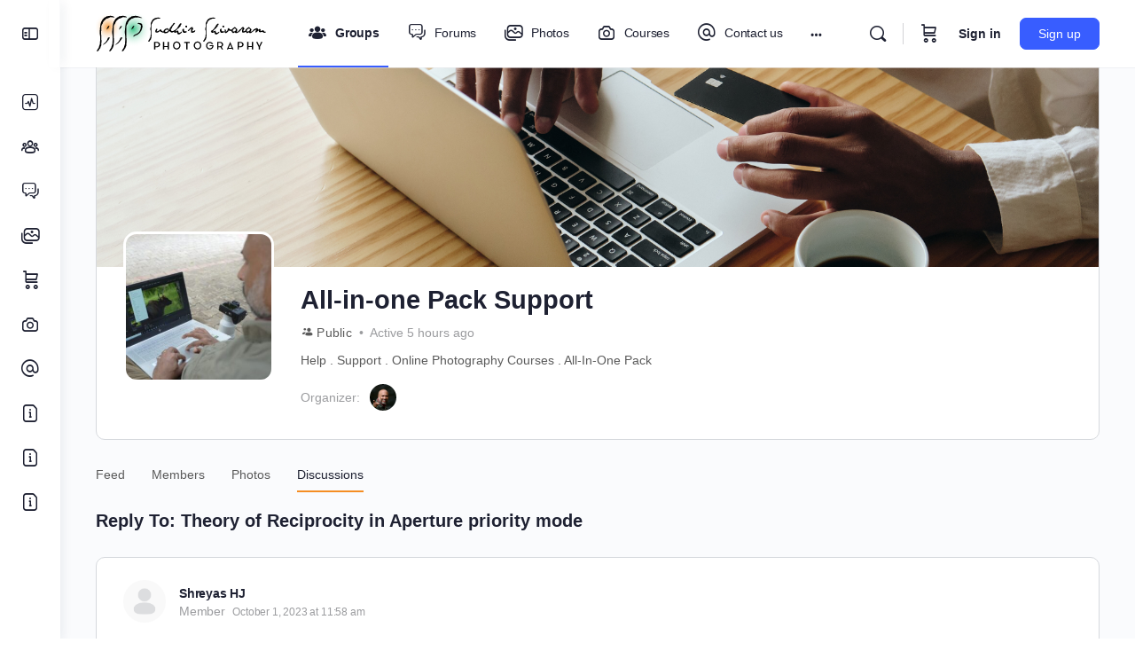

--- FILE ---
content_type: text/html; charset=UTF-8
request_url: https://learn.sudhirshivaramphotography.com/groups/all-in-one-pack-support/forum/reply/19219/
body_size: 27657
content:
<!doctype html>
<html lang="en-US">

<head>
	<meta charset="UTF-8">
	<link rel="profile" href="https://gmpg.org/xfn/11">
	<title>Discussions &#8211; All-in-one Pack Support &#8211; Page 19219 &#8211; © Sudhir Shivaram Photography</title>
<script type="text/html" id="tmpl-bb-link-preview">
<% if ( link_scrapping ) { %>
	<% if ( link_loading ) { %>
		<span class="bb-url-scrapper-loading bb-ajax-loader"><i class="bb-icon-l bb-icon-spinner animate-spin"></i>Loading preview...</span>
	<% } %>
	<% if ( link_success || link_error ) { %>
		<a title="Cancel Preview" href="#" id="bb-close-link-suggestion">Remove Preview</a>
		<div class="bb-link-preview-container">

			<% if ( link_images && link_images.length && link_success && ! link_error && '' !== link_image_index ) { %>
				<div id="bb-url-scrapper-img-holder">
					<div class="bb-link-preview-image">
						<div class="bb-link-preview-image-cover">
							<img src="<%= link_images[link_image_index] %>"/>
						</div>
						<div class="bb-link-preview-icons">
							<%
							if ( link_images.length > 1 ) { %>
								<a data-bp-tooltip-pos="up" data-bp-tooltip="Change image" href="#" class="icon-exchange toolbar-button bp-tooltip" id="icon-exchange"><i class="bb-icon-l bb-icon-exchange"></i></a>
							<% } %>
							<% if ( link_images.length ) { %>
								<a data-bp-tooltip-pos="up" data-bp-tooltip="Remove image" href="#" class="icon-image-slash toolbar-button bp-tooltip" id="bb-link-preview-remove-image"><i class="bb-icon-l bb-icon-image-slash"></i></a>
							<% } %>
							<a data-bp-tooltip-pos="up" data-bp-tooltip="Confirm" class="toolbar-button bp-tooltip" href="#" id="bb-link-preview-select-image">
								<i class="bb-icon-check bb-icon-l"></i>
							</a>
						</div>
					</div>
					<% if ( link_images.length > 1 ) { %>
						<div class="bb-url-thumb-nav">
							<button type="button" id="bb-url-prevPicButton"><span class="bb-icon-l bb-icon-angle-left"></span></button>
							<button type="button" id="bb-url-nextPicButton"><span class="bb-icon-l bb-icon-angle-right"></span></button>
							<div id="bb-url-scrapper-img-count">
								Image <%= link_image_index + 1 %>&nbsp;of&nbsp;<%= link_images.length %>
							</div>
						</div>
					<% } %>
				</div>
			<% } %>

			<% if ( link_success && ! link_error && link_url ) { %>
				<div class="bb-link-preview-info">
					<% var a = document.createElement('a');
						a.href = link_url;
						var hostname = a.hostname;
						var domainName = hostname.replace('www.', '' );
					%>

					<% if ( 'undefined' !== typeof link_title && link_title.trim() && link_description ) { %>
						<p class="bb-link-preview-link-name"><%= domainName %></p>
					<% } %>

					<% if ( link_success && ! link_error ) { %>
						<p class="bb-link-preview-title"><%= link_title %></p>
					<% } %>

					<% if ( link_success && ! link_error ) { %>
						<div class="bb-link-preview-excerpt"><p><%= link_description %></p></div>
					<% } %>
				</div>
			<% } %>
			<% if ( link_error && ! link_success ) { %>
				<div id="bb-url-error" class="bb-url-error"><%= link_error_msg %></div>
			<% } %>
		</div>
	<% } %>
<% } %>
</script>
<script type="text/html" id="tmpl-profile-card-popup">
	<div id="profile-card" class="bb-profile-card bb-popup-card" data-bp-item-id="" data-bp-item-component="members">

		<div class="skeleton-card">
			<div class="skeleton-card-body">
				<div class="skeleton-card-avatar bb-loading-bg"></div>
				<div class="skeleton-card-entity">
					<div class="skeleton-card-type bb-loading-bg"></div>
					<div class="skeleton-card-heading bb-loading-bg"></div>
					<div class="skeleton-card-meta bb-loading-bg"></div>
				</div>
			</div>
						<div class="skeleton-card-footer skeleton-footer-plain">
				<div class="skeleton-card-button bb-loading-bg"></div>
				<div class="skeleton-card-button bb-loading-bg"></div>
				<div class="skeleton-card-button bb-loading-bg"></div>
			</div>
		</div>

		<div class="bb-card-content">
			<div class="bb-card-body">
				<div class="bb-card-avatar">
					<span class="card-profile-status"></span>
					<img src="" alt="">
				</div>
				<div class="bb-card-entity">
					<div class="bb-card-profile-type"></div>
					<h4 class="bb-card-heading"></h4>
					<div class="bb-card-meta">
						<span class="card-meta-item card-meta-joined">Joined <span></span></span>
						<span class="card-meta-item card-meta-last-active"></span>
													<span class="card-meta-item card-meta-followers"></span>
												</div>
				</div>
			</div>
			<div class="bb-card-footer">
								<div class="bb-card-action bb-card-action-outline">
					<a href="" class="card-button card-button-profile">View Profile</a>
				</div>
			</div>
		</div>

	</div>
</script>
<script type="text/html" id="tmpl-group-card-popup">
	<div id="group-card" class="bb-group-card bb-popup-card" data-bp-item-id="" data-bp-item-component="groups">

		<div class="skeleton-card">
			<div class="skeleton-card-body">
				<div class="skeleton-card-avatar bb-loading-bg"></div>
				<div class="skeleton-card-entity">
					<div class="skeleton-card-heading bb-loading-bg"></div>
					<div class="skeleton-card-meta bb-loading-bg"></div>
				</div>
			</div>
						<div class="skeleton-card-footer skeleton-footer-plain">
				<div class="skeleton-card-button bb-loading-bg"></div>
				<div class="skeleton-card-button bb-loading-bg"></div>
			</div>
		</div>

		<div class="bb-card-content">
			<div class="bb-card-body">
				<div class="bb-card-avatar">
					<img src="" alt="">
				</div>
				<div class="bb-card-entity">
					<h4 class="bb-card-heading"></h4>
					<div class="bb-card-meta">
						<span class="card-meta-item card-meta-status"></span>
						<span class="card-meta-item card-meta-type"></span>
						<span class="card-meta-item card-meta-last-active"></span>
					</div>
					<div class="card-group-members">
						<span class="bs-group-members"></span>
					</div>
				</div>
			</div>
			<div class="bb-card-footer">
								<div class="bb-card-action bb-card-action-outline">
					<a href="" class="card-button card-button-group">View Group</a>
				</div>
			</div>
		</div>

	</div>
</script>

            

			<meta name='robots' content='max-image-preview:large' />
	
	
<!-- Google Tag Manager by PYS -->
    <script data-cfasync="false" data-pagespeed-no-defer>
	    window.dataLayerPYS = window.dataLayerPYS || [];
	</script>
<!-- End Google Tag Manager by PYS --><script type='application/javascript' id='pys-version-script'>console.log('PixelYourSite PRO version 12.3.2');</script>
<link rel='dns-prefetch' href='//hcaptcha.com' />
<link rel="alternate" type="application/rss+xml" title="© Sudhir Shivaram Photography &raquo; Feed" href="https://learn.sudhirshivaramphotography.com/feed/" />
<link rel="alternate" type="application/rss+xml" title="© Sudhir Shivaram Photography &raquo; Comments Feed" href="https://learn.sudhirshivaramphotography.com/comments/feed/" />
<link data-optimized="2" rel="stylesheet" href="https://learn.sudhirshivaramphotography.com/wp-content/litespeed/css/d7d06d8d839d2070a5cd395b9d89e07f.css?ver=dd906" />



















































<script type="text/javascript">
            window._bbssoDOMReady = function (callback) {
                if ( document.readyState === "complete" || document.readyState === "interactive" ) {
                    callback();
                } else {
                    document.addEventListener( "DOMContentLoaded", callback );
                }
            };
            </script><script type="text/javascript" id="jquery-core-js-extra">
/* <![CDATA[ */
var pysFacebookRest = {"restApiUrl":"https:\/\/learn.sudhirshivaramphotography.com\/wp-json\/pys-facebook\/v1\/event","debug":""};
/* ]]> */
</script>
<script type="text/javascript" src="https://learn.sudhirshivaramphotography.com/wp-includes/js/jquery/jquery.min.js?ver=3.7.1" id="jquery-core-js"></script>
<script type="text/javascript" src="https://learn.sudhirshivaramphotography.com/wp-includes/js/jquery/jquery-migrate.min.js?ver=3.4.1" id="jquery-migrate-js"></script>
<script type="text/javascript" id="bb-twemoji-js-extra">
/* <![CDATA[ */
var bbemojiSettings = {"baseUrl":"https:\/\/s.w.org\/images\/core\/emoji\/14.0.0\/72x72\/","ext":".png","svgUrl":"https:\/\/s.w.org\/images\/core\/emoji\/14.0.0\/svg\/","svgExt":".svg"};
/* ]]> */
</script>
<script type="text/javascript" src="https://learn.sudhirshivaramphotography.com/wp-includes/js/twemoji.min.js?ver=2.15.3" id="bb-twemoji-js"></script>
<script type="text/javascript" src="https://learn.sudhirshivaramphotography.com/wp-content/plugins/buddyboss-platform/bp-core/js/bb-emoji-loader.min.js?ver=2.15.3" id="bb-emoji-loader-js"></script>
<script type="text/javascript" id="bb-reaction-js-extra">
/* <![CDATA[ */
var bbReactionVars = {"ajax_url":"https:\/\/learn.sudhirshivaramphotography.com\/wp-admin\/admin-ajax.php"};
/* ]]> */
</script>
<script type="text/javascript" src="https://learn.sudhirshivaramphotography.com/wp-content/plugins/buddyboss-platform-pro/includes/reactions/assets/js/bb-reaction.min.js?ver=2.10.1" id="bb-reaction-js"></script>
<script type="text/javascript" src="https://learn.sudhirshivaramphotography.com/wp-content/plugins/buddyboss-platform/bp-core/js/widget-members.min.js?ver=2.15.3" id="bp-widget-members-js"></script>
<script type="text/javascript" src="https://learn.sudhirshivaramphotography.com/wp-content/plugins/buddyboss-platform/bp-core/js/jquery-query.min.js?ver=2.15.3" id="bp-jquery-query-js"></script>
<script type="text/javascript" src="https://learn.sudhirshivaramphotography.com/wp-content/plugins/buddyboss-platform/bp-core/js/vendor/jquery-cookie.min.js?ver=2.15.3" id="bp-jquery-cookie-js"></script>
<script type="text/javascript" src="https://learn.sudhirshivaramphotography.com/wp-content/plugins/buddyboss-platform/bp-core/js/vendor/jquery-scroll-to.min.js?ver=2.15.3" id="bp-jquery-scroll-to-js"></script>
<script type="text/javascript" id="bp-media-dropzone-js-extra">
/* <![CDATA[ */
var bp_media_dropzone = {"dictDefaultMessage":"Drop files here to upload","dictFallbackMessage":"Your browser does not support drag'n'drop file uploads.","dictFallbackText":"Please use the fallback form below to upload your files like in the olden days.","dictFileTooBig":"Sorry, file size is too big ({{filesize}} MB). Max file size limit: {{maxFilesize}} MB.","dictInvalidFileType":"You can't upload files of this type.","dictResponseError":"Server responded with {{statusCode}} code.","dictCancelUpload":"Cancel upload","dictUploadCanceled":"Upload canceled.","dictCancelUploadConfirmation":"Are you sure you want to cancel this upload?","dictRemoveFile":"Remove file","dictMaxFilesExceeded":"You cannot upload more than 10 files at a time."};
/* ]]> */
</script>
<script type="text/javascript" src="https://learn.sudhirshivaramphotography.com/wp-content/plugins/buddyboss-platform/bp-core/js/vendor/dropzone.min.js?ver=2.15.3" id="bp-media-dropzone-js"></script>
<!--[if lt IE 8]>
<script type="text/javascript" src="https://learn.sudhirshivaramphotography.com/wp-includes/js/json2.min.js?ver=2015-05-03" id="json2-js"></script>
<![endif]-->
<script type="text/javascript" src="https://learn.sudhirshivaramphotography.com/wp-content/plugins/buddyboss-platform-pro/includes/integrations/meprlms/assets/js/bb-meprlms-frontend.min.js?ver=2.15.3" id="bb-meprlms-frontend-js"></script>
<script type="text/javascript" id="bb-tutorlms-admin-js-extra">
/* <![CDATA[ */
var bbTutorLMSVars = {"ajax_url":"https:\/\/learn.sudhirshivaramphotography.com\/wp-admin\/admin-ajax.php","select_course_placeholder":"Start typing a course name to associate with this group."};
/* ]]> */
</script>
<script type="text/javascript" src="https://learn.sudhirshivaramphotography.com/wp-content/plugins/buddyboss-platform-pro/includes/integrations/tutorlms/assets/js/bb-tutorlms-admin.min.js?ver=2.15.3" id="bb-tutorlms-admin-js"></script>
<script type="text/javascript" src="https://learn.sudhirshivaramphotography.com/wp-content/plugins/buddyboss-platform/bp-core/js/vendor/magnific-popup.js?ver=2.15.3" id="bp-nouveau-magnific-popup-js"></script>
<script type="text/javascript" src="https://learn.sudhirshivaramphotography.com/wp-content/plugins/buddyboss-platform/bp-groups/js/widget-groups.min.js?ver=2.15.3" id="groups_widget_groups_list-js-js"></script>
<script type="text/javascript" src="https://learn.sudhirshivaramphotography.com/wp-content/plugins/buddyboss-platform/bp-core/js/vendor/medium-editor.min.js?ver=2.15.3" id="bp-medium-editor-js"></script>
<script type="text/javascript" id="bp-select2-js-extra">
/* <![CDATA[ */
var bp_select2 = {"i18n":{"errorLoading":"The results could not be loaded.","inputTooLong":"Please delete %% character","inputTooShort":"Please enter %% or more characters","loadingMore":"Loading more results\u2026","maximumSelected":"You can only select %% item","noResults":"No results found","searching":"Searching\u2026","removeAllItems":"Remove all items","msginputTooShort":"Start typing to find members"}};
/* ]]> */
</script>
<script type="text/javascript" src="https://learn.sudhirshivaramphotography.com/wp-content/plugins/buddyboss-platform/bp-core/js/vendor/select2.min.js?ver=2.15.3" id="bp-select2-js"></script>
<script type="text/javascript" src="https://learn.sudhirshivaramphotography.com/wp-content/plugins/buddyboss-platform/bp-core/js/vendor/exif.js?ver=2.15.3" id="bp-exif-js"></script>
<script type="text/javascript" src="https://learn.sudhirshivaramphotography.com/wp-content/plugins/woocommerce/assets/js/jquery-blockui/jquery.blockUI.min.js?ver=2.7.0-wc.10.1.2" id="jquery-blockui-js" defer="defer" data-wp-strategy="defer"></script>
<script type="text/javascript" id="wc-add-to-cart-js-extra">
/* <![CDATA[ */
var wc_add_to_cart_params = {"ajax_url":"\/wp-admin\/admin-ajax.php","wc_ajax_url":"\/?wc-ajax=%%endpoint%%","i18n_view_cart":"View cart","cart_url":"https:\/\/learn.sudhirshivaramphotography.com\/cart\/","is_cart":"","cart_redirect_after_add":"no"};
/* ]]> */
</script>
<script type="text/javascript" src="https://learn.sudhirshivaramphotography.com/wp-content/plugins/woocommerce/assets/js/frontend/add-to-cart.min.js?ver=10.1.2" id="wc-add-to-cart-js" defer="defer" data-wp-strategy="defer"></script>
<script type="text/javascript" src="https://learn.sudhirshivaramphotography.com/wp-content/plugins/woocommerce/assets/js/js-cookie/js.cookie.min.js?ver=2.1.4-wc.10.1.2" id="js-cookie-js" defer="defer" data-wp-strategy="defer"></script>
<script type="text/javascript" id="woocommerce-js-extra">
/* <![CDATA[ */
var woocommerce_params = {"ajax_url":"\/wp-admin\/admin-ajax.php","wc_ajax_url":"\/?wc-ajax=%%endpoint%%","i18n_password_show":"Show password","i18n_password_hide":"Hide password"};
/* ]]> */
</script>
<script type="text/javascript" src="https://learn.sudhirshivaramphotography.com/wp-content/plugins/woocommerce/assets/js/frontend/woocommerce.min.js?ver=10.1.2" id="woocommerce-js" defer="defer" data-wp-strategy="defer"></script>
<script type="text/javascript" id="jquery-cookie-js-extra">
/* <![CDATA[ */
var affwp_scripts = {"ajaxurl":"https:\/\/learn.sudhirshivaramphotography.com\/wp-admin\/admin-ajax.php"};
/* ]]> */
</script>
<script type="text/javascript" src="https://learn.sudhirshivaramphotography.com/wp-content/plugins/woocommerce/assets/js/jquery-cookie/jquery.cookie.min.js?ver=1.4.1-wc.10.1.2" id="jquery-cookie-js" data-wp-strategy="defer"></script>
<script type="text/javascript" id="affwp-tracking-js-extra">
/* <![CDATA[ */
var affwp_debug_vars = {"integrations":{"elementor":"Elementor","woocommerce":"WooCommerce"},"version":"2.30.1","currency":"INR","ref_cookie":"affwp_ref","visit_cookie":"affwp_ref_visit_id","campaign_cookie":"affwp_campaign"};
/* ]]> */
</script>
<script type="text/javascript" src="https://learn.sudhirshivaramphotography.com/wp-content/plugins/affiliate-wp/assets/js/tracking.min.js?ver=2.30.1" id="affwp-tracking-js"></script>
<script type="text/javascript" src="https://learn.sudhirshivaramphotography.com/wp-content/plugins/pixelyoursite-pro/dist/scripts/jquery.bind-first-0.2.3.min.js" id="jquery-bind-first-js"></script>
<script type="text/javascript" src="https://learn.sudhirshivaramphotography.com/wp-content/plugins/pixelyoursite-pro/dist/scripts/js.cookie-2.1.3.min.js?ver=2.1.3" id="js-cookie-pys-js"></script>
<script type="text/javascript" src="https://learn.sudhirshivaramphotography.com/wp-content/plugins/pixelyoursite-pro/dist/scripts/sha256.js?ver=0.11.0" id="js-sha256-js"></script>
<script type="text/javascript" src="https://learn.sudhirshivaramphotography.com/wp-content/plugins/pixelyoursite-pro/dist/scripts/tld.min.js?ver=2.3.1" id="js-tld-js"></script>
<script type="text/javascript" id="pys-js-extra">
/* <![CDATA[ */
var pysOptions = {"staticEvents":{"facebook":{"init_event":[{"delay":0,"type":"static","ajaxFire":false,"name":"PageView","eventID":"13055556-6686-4459-8013-93e13cb60895","pixelIds":["232256511422234"],"params":{"page_title":"All-in-one Pack Support","post_type":"page","post_id":0,"plugin":"PixelYourSite","event_url":"learn.sudhirshivaramphotography.com\/groups\/all-in-one-pack-support\/forum\/reply\/19219\/","user_role":"guest"},"e_id":"init_event","ids":[],"hasTimeWindow":false,"timeWindow":0,"woo_order":"","edd_order":""}]}},"dynamicEvents":{"automatic_event_internal_link":{"facebook":{"delay":0,"type":"dyn","name":"InternalClick","eventID":"90676c3a-891c-4a35-9324-89fdda0db31a","pixelIds":["232256511422234"],"params":{"page_title":"All-in-one Pack Support","post_type":"page","post_id":0,"plugin":"PixelYourSite","event_url":"learn.sudhirshivaramphotography.com\/groups\/all-in-one-pack-support\/forum\/reply\/19219\/","user_role":"guest"},"e_id":"automatic_event_internal_link","ids":[],"hasTimeWindow":false,"timeWindow":0,"woo_order":"","edd_order":""},"ga":{"delay":0,"type":"dyn","name":"InternalClick","unify":true,"trackingIds":["G-0GGHPH02F0","AW-978128078"],"eventID":"90676c3a-891c-4a35-9324-89fdda0db31a","params":{"page_title":"All-in-one Pack Support","post_type":"page","post_id":0,"plugin":"PixelYourSite","event_url":"learn.sudhirshivaramphotography.com\/groups\/all-in-one-pack-support\/forum\/reply\/19219\/","user_role":"guest"},"e_id":"automatic_event_internal_link","ids":[],"hasTimeWindow":false,"timeWindow":0,"woo_order":"","edd_order":""},"google_ads":{"delay":0,"type":"dyn","name":"InternalClick","conversion_ids":["AW-978128078"],"ids":["AW-978128078"],"eventID":"90676c3a-891c-4a35-9324-89fdda0db31a","params":{"page_title":"All-in-one Pack Support","post_type":"page","post_id":0,"plugin":"PixelYourSite","event_url":"learn.sudhirshivaramphotography.com\/groups\/all-in-one-pack-support\/forum\/reply\/19219\/","user_role":"guest"},"e_id":"automatic_event_internal_link","hasTimeWindow":false,"timeWindow":0,"woo_order":"","edd_order":""}},"automatic_event_outbound_link":{"facebook":{"delay":0,"type":"dyn","name":"OutboundClick","eventID":"89b38a31-55e5-407d-ae8c-2b95d3e7769d","pixelIds":["232256511422234"],"params":{"page_title":"All-in-one Pack Support","post_type":"page","post_id":0,"plugin":"PixelYourSite","event_url":"learn.sudhirshivaramphotography.com\/groups\/all-in-one-pack-support\/forum\/reply\/19219\/","user_role":"guest"},"e_id":"automatic_event_outbound_link","ids":[],"hasTimeWindow":false,"timeWindow":0,"woo_order":"","edd_order":""},"ga":{"delay":0,"type":"dyn","name":"OutboundClick","unify":true,"trackingIds":["G-0GGHPH02F0","AW-978128078"],"eventID":"89b38a31-55e5-407d-ae8c-2b95d3e7769d","params":{"page_title":"All-in-one Pack Support","post_type":"page","post_id":0,"plugin":"PixelYourSite","event_url":"learn.sudhirshivaramphotography.com\/groups\/all-in-one-pack-support\/forum\/reply\/19219\/","user_role":"guest"},"e_id":"automatic_event_outbound_link","ids":[],"hasTimeWindow":false,"timeWindow":0,"woo_order":"","edd_order":""},"google_ads":{"delay":0,"type":"dyn","name":"OutboundClick","conversion_ids":["AW-978128078"],"ids":["AW-978128078"],"eventID":"89b38a31-55e5-407d-ae8c-2b95d3e7769d","params":{"page_title":"All-in-one Pack Support","post_type":"page","post_id":0,"plugin":"PixelYourSite","event_url":"learn.sudhirshivaramphotography.com\/groups\/all-in-one-pack-support\/forum\/reply\/19219\/","user_role":"guest"},"e_id":"automatic_event_outbound_link","hasTimeWindow":false,"timeWindow":0,"woo_order":"","edd_order":""}},"automatic_event_video":{"facebook":{"delay":0,"type":"dyn","name":"WatchVideo","eventID":"522ee5e2-09d5-4854-844e-223978681ffd","pixelIds":["232256511422234"],"params":{"page_title":"All-in-one Pack Support","post_type":"page","post_id":0,"plugin":"PixelYourSite","event_url":"learn.sudhirshivaramphotography.com\/groups\/all-in-one-pack-support\/forum\/reply\/19219\/","user_role":"guest"},"e_id":"automatic_event_video","ids":[],"hasTimeWindow":false,"timeWindow":0,"woo_order":"","edd_order":""},"ga":{"delay":0,"type":"dyn","name":"WatchVideo","unify":true,"trackingIds":["G-0GGHPH02F0","AW-978128078"],"youtube_disabled":false,"eventID":"522ee5e2-09d5-4854-844e-223978681ffd","params":{"page_title":"All-in-one Pack Support","post_type":"page","post_id":0,"plugin":"PixelYourSite","event_url":"learn.sudhirshivaramphotography.com\/groups\/all-in-one-pack-support\/forum\/reply\/19219\/","user_role":"guest"},"e_id":"automatic_event_video","ids":[],"hasTimeWindow":false,"timeWindow":0,"woo_order":"","edd_order":""},"google_ads":{"delay":0,"type":"dyn","name":"WatchVideo","conversion_ids":["AW-978128078"],"ids":["AW-978128078"],"eventID":"522ee5e2-09d5-4854-844e-223978681ffd","params":{"page_title":"All-in-one Pack Support","post_type":"page","post_id":0,"plugin":"PixelYourSite","event_url":"learn.sudhirshivaramphotography.com\/groups\/all-in-one-pack-support\/forum\/reply\/19219\/","user_role":"guest"},"e_id":"automatic_event_video","hasTimeWindow":false,"timeWindow":0,"woo_order":"","edd_order":""}},"automatic_event_tel_link":{"facebook":{"delay":0,"type":"dyn","name":"TelClick","eventID":"77af732f-6167-47ed-9d31-ac399424e924","pixelIds":["232256511422234"],"params":{"page_title":"All-in-one Pack Support","post_type":"page","post_id":0,"plugin":"PixelYourSite","event_url":"learn.sudhirshivaramphotography.com\/groups\/all-in-one-pack-support\/forum\/reply\/19219\/","user_role":"guest"},"e_id":"automatic_event_tel_link","ids":[],"hasTimeWindow":false,"timeWindow":0,"woo_order":"","edd_order":""},"ga":{"delay":0,"type":"dyn","name":"TelClick","unify":true,"trackingIds":["G-0GGHPH02F0","AW-978128078"],"eventID":"77af732f-6167-47ed-9d31-ac399424e924","params":{"page_title":"All-in-one Pack Support","post_type":"page","post_id":0,"plugin":"PixelYourSite","event_url":"learn.sudhirshivaramphotography.com\/groups\/all-in-one-pack-support\/forum\/reply\/19219\/","user_role":"guest"},"e_id":"automatic_event_tel_link","ids":[],"hasTimeWindow":false,"timeWindow":0,"woo_order":"","edd_order":""},"google_ads":{"delay":0,"type":"dyn","name":"TelClick","conversion_ids":["AW-978128078"],"ids":["AW-978128078"],"eventID":"77af732f-6167-47ed-9d31-ac399424e924","params":{"page_title":"All-in-one Pack Support","post_type":"page","post_id":0,"plugin":"PixelYourSite","event_url":"learn.sudhirshivaramphotography.com\/groups\/all-in-one-pack-support\/forum\/reply\/19219\/","user_role":"guest"},"e_id":"automatic_event_tel_link","hasTimeWindow":false,"timeWindow":0,"woo_order":"","edd_order":""}},"automatic_event_email_link":{"facebook":{"delay":0,"type":"dyn","name":"EmailClick","eventID":"7998f00f-8192-4f16-9575-0bafdfb1e1eb","pixelIds":["232256511422234"],"params":{"page_title":"All-in-one Pack Support","post_type":"page","post_id":0,"plugin":"PixelYourSite","event_url":"learn.sudhirshivaramphotography.com\/groups\/all-in-one-pack-support\/forum\/reply\/19219\/","user_role":"guest"},"e_id":"automatic_event_email_link","ids":[],"hasTimeWindow":false,"timeWindow":0,"woo_order":"","edd_order":""},"ga":{"delay":0,"type":"dyn","name":"EmailClick","unify":true,"trackingIds":["G-0GGHPH02F0","AW-978128078"],"eventID":"7998f00f-8192-4f16-9575-0bafdfb1e1eb","params":{"page_title":"All-in-one Pack Support","post_type":"page","post_id":0,"plugin":"PixelYourSite","event_url":"learn.sudhirshivaramphotography.com\/groups\/all-in-one-pack-support\/forum\/reply\/19219\/","user_role":"guest"},"e_id":"automatic_event_email_link","ids":[],"hasTimeWindow":false,"timeWindow":0,"woo_order":"","edd_order":""},"google_ads":{"delay":0,"type":"dyn","name":"EmailClick","conversion_ids":["AW-978128078"],"ids":["AW-978128078"],"eventID":"7998f00f-8192-4f16-9575-0bafdfb1e1eb","params":{"page_title":"All-in-one Pack Support","post_type":"page","post_id":0,"plugin":"PixelYourSite","event_url":"learn.sudhirshivaramphotography.com\/groups\/all-in-one-pack-support\/forum\/reply\/19219\/","user_role":"guest"},"e_id":"automatic_event_email_link","hasTimeWindow":false,"timeWindow":0,"woo_order":"","edd_order":""}},"automatic_event_form":{"facebook":{"delay":0,"type":"dyn","name":"Form","eventID":"bf15e1b4-012c-4b4d-aae9-fceb580c1c5f","pixelIds":["232256511422234"],"params":{"page_title":"All-in-one Pack Support","post_type":"page","post_id":0,"plugin":"PixelYourSite","event_url":"learn.sudhirshivaramphotography.com\/groups\/all-in-one-pack-support\/forum\/reply\/19219\/","user_role":"guest"},"e_id":"automatic_event_form","ids":[],"hasTimeWindow":false,"timeWindow":0,"woo_order":"","edd_order":""},"ga":{"delay":0,"type":"dyn","name":"Form","unify":true,"trackingIds":["G-0GGHPH02F0","AW-978128078"],"eventID":"bf15e1b4-012c-4b4d-aae9-fceb580c1c5f","params":{"page_title":"All-in-one Pack Support","post_type":"page","post_id":0,"plugin":"PixelYourSite","event_url":"learn.sudhirshivaramphotography.com\/groups\/all-in-one-pack-support\/forum\/reply\/19219\/","user_role":"guest"},"e_id":"automatic_event_form","ids":[],"hasTimeWindow":false,"timeWindow":0,"woo_order":"","edd_order":""},"google_ads":{"delay":0,"type":"dyn","name":"Form","conversion_ids":["AW-978128078"],"ids":["AW-978128078"],"eventID":"bf15e1b4-012c-4b4d-aae9-fceb580c1c5f","params":{"page_title":"All-in-one Pack Support","post_type":"page","post_id":0,"plugin":"PixelYourSite","event_url":"learn.sudhirshivaramphotography.com\/groups\/all-in-one-pack-support\/forum\/reply\/19219\/","user_role":"guest"},"e_id":"automatic_event_form","hasTimeWindow":false,"timeWindow":0,"woo_order":"","edd_order":""}},"automatic_event_download":{"facebook":{"delay":0,"type":"dyn","name":"Download","extensions":["","doc","exe","js","pdf","ppt","tgz","zip","xls"],"eventID":"733b6f69-9715-4939-89c6-9aa00dda8f18","pixelIds":["232256511422234"],"params":{"page_title":"All-in-one Pack Support","post_type":"page","post_id":0,"plugin":"PixelYourSite","event_url":"learn.sudhirshivaramphotography.com\/groups\/all-in-one-pack-support\/forum\/reply\/19219\/","user_role":"guest"},"e_id":"automatic_event_download","ids":[],"hasTimeWindow":false,"timeWindow":0,"woo_order":"","edd_order":""},"ga":{"delay":0,"type":"dyn","name":"Download","extensions":["","doc","exe","js","pdf","ppt","tgz","zip","xls"],"unify":true,"trackingIds":["G-0GGHPH02F0","AW-978128078"],"eventID":"733b6f69-9715-4939-89c6-9aa00dda8f18","params":{"page_title":"All-in-one Pack Support","post_type":"page","post_id":0,"plugin":"PixelYourSite","event_url":"learn.sudhirshivaramphotography.com\/groups\/all-in-one-pack-support\/forum\/reply\/19219\/","user_role":"guest"},"e_id":"automatic_event_download","ids":[],"hasTimeWindow":false,"timeWindow":0,"woo_order":"","edd_order":""},"google_ads":{"delay":0,"type":"dyn","name":"Download","extensions":["","doc","exe","js","pdf","ppt","tgz","zip","xls"],"conversion_ids":["AW-978128078"],"ids":["AW-978128078"],"eventID":"733b6f69-9715-4939-89c6-9aa00dda8f18","params":{"page_title":"All-in-one Pack Support","post_type":"page","post_id":0,"plugin":"PixelYourSite","event_url":"learn.sudhirshivaramphotography.com\/groups\/all-in-one-pack-support\/forum\/reply\/19219\/","user_role":"guest"},"e_id":"automatic_event_download","hasTimeWindow":false,"timeWindow":0,"woo_order":"","edd_order":""}},"automatic_event_comment":{"facebook":{"delay":0,"type":"dyn","name":"Comment","eventID":"fcdee7b7-71ad-48d0-b858-4307c957f9f1","pixelIds":["232256511422234"],"params":{"page_title":"All-in-one Pack Support","post_type":"page","post_id":0,"plugin":"PixelYourSite","event_url":"learn.sudhirshivaramphotography.com\/groups\/all-in-one-pack-support\/forum\/reply\/19219\/","user_role":"guest"},"e_id":"automatic_event_comment","ids":[],"hasTimeWindow":false,"timeWindow":0,"woo_order":"","edd_order":""},"ga":{"delay":0,"type":"dyn","name":"Comment","unify":true,"trackingIds":["G-0GGHPH02F0","AW-978128078"],"eventID":"fcdee7b7-71ad-48d0-b858-4307c957f9f1","params":{"page_title":"All-in-one Pack Support","post_type":"page","post_id":0,"plugin":"PixelYourSite","event_url":"learn.sudhirshivaramphotography.com\/groups\/all-in-one-pack-support\/forum\/reply\/19219\/","user_role":"guest"},"e_id":"automatic_event_comment","ids":[],"hasTimeWindow":false,"timeWindow":0,"woo_order":"","edd_order":""},"google_ads":{"delay":0,"type":"dyn","name":"Comment","conversion_ids":["AW-978128078"],"ids":["AW-978128078"],"eventID":"fcdee7b7-71ad-48d0-b858-4307c957f9f1","params":{"page_title":"All-in-one Pack Support","post_type":"page","post_id":0,"plugin":"PixelYourSite","event_url":"learn.sudhirshivaramphotography.com\/groups\/all-in-one-pack-support\/forum\/reply\/19219\/","user_role":"guest"},"e_id":"automatic_event_comment","hasTimeWindow":false,"timeWindow":0,"woo_order":"","edd_order":""}},"automatic_event_adsense":{"facebook":{"delay":0,"type":"dyn","name":"AdSense","eventID":"529ad95d-5485-442e-9b2f-451398b0dfbf","pixelIds":["232256511422234"],"params":{"page_title":"All-in-one Pack Support","post_type":"page","post_id":0,"plugin":"PixelYourSite","event_url":"learn.sudhirshivaramphotography.com\/groups\/all-in-one-pack-support\/forum\/reply\/19219\/","user_role":"guest"},"e_id":"automatic_event_adsense","ids":[],"hasTimeWindow":false,"timeWindow":0,"woo_order":"","edd_order":""},"ga":{"delay":0,"type":"dyn","name":"AdSense","unify":true,"trackingIds":["G-0GGHPH02F0","AW-978128078"],"eventID":"529ad95d-5485-442e-9b2f-451398b0dfbf","params":{"page_title":"All-in-one Pack Support","post_type":"page","post_id":0,"plugin":"PixelYourSite","event_url":"learn.sudhirshivaramphotography.com\/groups\/all-in-one-pack-support\/forum\/reply\/19219\/","user_role":"guest"},"e_id":"automatic_event_adsense","ids":[],"hasTimeWindow":false,"timeWindow":0,"woo_order":"","edd_order":""},"google_ads":{"delay":0,"type":"dyn","name":"AdSense","conversion_ids":["AW-978128078"],"ids":["AW-978128078"],"eventID":"529ad95d-5485-442e-9b2f-451398b0dfbf","params":{"page_title":"All-in-one Pack Support","post_type":"page","post_id":0,"plugin":"PixelYourSite","event_url":"learn.sudhirshivaramphotography.com\/groups\/all-in-one-pack-support\/forum\/reply\/19219\/","user_role":"guest"},"e_id":"automatic_event_adsense","hasTimeWindow":false,"timeWindow":0,"woo_order":"","edd_order":""}},"automatic_event_scroll":{"facebook":{"delay":0,"type":"dyn","name":"PageScroll","scroll_percent":30,"eventID":"2f3eb7dc-d459-4db9-ac3c-a83eeb4f0b41","pixelIds":["232256511422234"],"params":{"page_title":"All-in-one Pack Support","post_type":"page","post_id":0,"plugin":"PixelYourSite","event_url":"learn.sudhirshivaramphotography.com\/groups\/all-in-one-pack-support\/forum\/reply\/19219\/","user_role":"guest"},"e_id":"automatic_event_scroll","ids":[],"hasTimeWindow":false,"timeWindow":0,"woo_order":"","edd_order":""},"ga":{"delay":0,"type":"dyn","name":"PageScroll","scroll_percent":30,"unify":true,"trackingIds":["G-0GGHPH02F0","AW-978128078"],"eventID":"2f3eb7dc-d459-4db9-ac3c-a83eeb4f0b41","params":{"page_title":"All-in-one Pack Support","post_type":"page","post_id":0,"plugin":"PixelYourSite","event_url":"learn.sudhirshivaramphotography.com\/groups\/all-in-one-pack-support\/forum\/reply\/19219\/","user_role":"guest"},"e_id":"automatic_event_scroll","ids":[],"hasTimeWindow":false,"timeWindow":0,"woo_order":"","edd_order":""},"google_ads":{"delay":0,"type":"dyn","name":"PageScroll","scroll_percent":30,"conversion_ids":["AW-978128078"],"ids":["AW-978128078"],"eventID":"2f3eb7dc-d459-4db9-ac3c-a83eeb4f0b41","params":{"page_title":"All-in-one Pack Support","post_type":"page","post_id":0,"plugin":"PixelYourSite","event_url":"learn.sudhirshivaramphotography.com\/groups\/all-in-one-pack-support\/forum\/reply\/19219\/","user_role":"guest"},"e_id":"automatic_event_scroll","hasTimeWindow":false,"timeWindow":0,"woo_order":"","edd_order":""}},"automatic_event_time_on_page":{"facebook":{"delay":0,"type":"dyn","name":"TimeOnPage","time_on_page":30,"eventID":"014d319d-49f5-4223-b81e-e27d3394ef31","pixelIds":["232256511422234"],"params":{"page_title":"All-in-one Pack Support","post_type":"page","post_id":0,"plugin":"PixelYourSite","event_url":"learn.sudhirshivaramphotography.com\/groups\/all-in-one-pack-support\/forum\/reply\/19219\/","user_role":"guest"},"e_id":"automatic_event_time_on_page","ids":[],"hasTimeWindow":false,"timeWindow":0,"woo_order":"","edd_order":""},"ga":{"delay":0,"type":"dyn","name":"TimeOnPage","time_on_page":30,"unify":true,"trackingIds":["G-0GGHPH02F0","AW-978128078"],"eventID":"014d319d-49f5-4223-b81e-e27d3394ef31","params":{"page_title":"All-in-one Pack Support","post_type":"page","post_id":0,"plugin":"PixelYourSite","event_url":"learn.sudhirshivaramphotography.com\/groups\/all-in-one-pack-support\/forum\/reply\/19219\/","user_role":"guest"},"e_id":"automatic_event_time_on_page","ids":[],"hasTimeWindow":false,"timeWindow":0,"woo_order":"","edd_order":""},"google_ads":{"delay":0,"type":"dyn","name":"TimeOnPage","time_on_page":30,"conversion_ids":["AW-978128078"],"ids":["AW-978128078"],"eventID":"014d319d-49f5-4223-b81e-e27d3394ef31","params":{"page_title":"All-in-one Pack Support","post_type":"page","post_id":0,"plugin":"PixelYourSite","event_url":"learn.sudhirshivaramphotography.com\/groups\/all-in-one-pack-support\/forum\/reply\/19219\/","user_role":"guest"},"e_id":"automatic_event_time_on_page","hasTimeWindow":false,"timeWindow":0,"woo_order":"","edd_order":""}}},"triggerEvents":[],"triggerEventTypes":[],"facebook":{"pixelIds":["232256511422234"],"advancedMatchingEnabled":true,"advancedMatching":{"external_id":"7a4c77af4c633ab74f9acd4629c99b34fc7bfbd622584898af9d1249832c8d92"},"removeMetadata":false,"wooVariableAsSimple":false,"serverApiEnabled":true,"wooCRSendFromServer":false,"send_external_id":true,"enabled_medical":false,"do_not_track_medical_param":["event_url","post_title","page_title","landing_page","content_name","categories","category_name","tags"],"meta_ldu":false},"ga":{"trackingIds":["G-0GGHPH02F0"],"retargetingLogic":"ecomm","crossDomainEnabled":true,"crossDomainAcceptIncoming":true,"crossDomainDomains":["https:\/\/www.sudhirshivaramphotography.com\/"],"wooVariableAsSimple":true,"isDebugEnabled":[],"serverContainerUrls":{"G-0GGHPH02F0":{"enable_server_container":"","server_container_url":"","transport_url":""}},"additionalConfig":{"G-0GGHPH02F0":{"first_party_collection":true}},"disableAdvertisingFeatures":false,"disableAdvertisingPersonalization":false,"url_passthrough":false,"url_passthrough_filter":false,"custom_page_view_event":false},"google_ads":{"conversion_ids":["AW-978128078"],"enhanced_conversion":["index_0"],"woo_purchase_conversion_track":"current_event","woo_initiate_checkout_conversion_track":"current_event","woo_add_to_cart_conversion_track":"current_event","woo_view_content_conversion_track":"current_event","woo_view_category_conversion_track":"current_event","edd_purchase_conversion_track":"current_event","edd_initiate_checkout_conversion_track":"current_event","edd_add_to_cart_conversion_track":"current_event","edd_view_content_conversion_track":"current_event","edd_view_category_conversion_track":"current_event","wooVariableAsSimple":true,"crossDomainEnabled":true,"crossDomainAcceptIncoming":true,"crossDomainDomains":["https:\/\/www.sudhirshivaramphotography.com\/"]},"debug":"","siteUrl":"https:\/\/learn.sudhirshivaramphotography.com","ajaxUrl":"https:\/\/learn.sudhirshivaramphotography.com\/wp-admin\/admin-ajax.php","ajax_event":"a1a91da3d2","trackUTMs":"1","trackTrafficSource":"1","user_id":"0","enable_lading_page_param":"1","cookie_duration":"7","enable_event_day_param":"1","enable_event_month_param":"1","enable_event_time_param":"1","enable_remove_target_url_param":"","enable_remove_download_url_param":"","visit_data_model":"first_visit","last_visit_duration":"60","enable_auto_save_advance_matching":"1","enable_success_send_form":"","enable_automatic_events":"1","enable_event_video":"1","ajaxForServerEvent":"1","ajaxForServerStaticEvent":"1","useSendBeacon":"1","send_external_id":"1","external_id_expire":"180","track_cookie_for_subdomains":"1","google_consent_mode":"","data_persistency":"keep_data","advance_matching_form":{"enable_advance_matching_forms":true,"advance_matching_fn_names":["","first_name","first-name","first name","name","names[first_name]"],"advance_matching_ln_names":["","last_name","last-name","last name","names[last_name]"],"advance_matching_tel_names":["","phone","tel"],"advance_matching_em_names":[]},"advance_matching_url":{"enable_advance_matching_url":true,"advance_matching_fn_names":[],"advance_matching_ln_names":[],"advance_matching_tel_names":[],"advance_matching_em_names":[]},"track_dynamic_fields":[],"gdpr":{"ajax_enabled":false,"all_disabled_by_api":false,"facebook_disabled_by_api":false,"tiktok_disabled_by_api":false,"analytics_disabled_by_api":false,"google_ads_disabled_by_api":false,"pinterest_disabled_by_api":false,"bing_disabled_by_api":false,"reddit_disabled_by_api":false,"externalID_disabled_by_api":false,"facebook_prior_consent_enabled":true,"tiktok_prior_consent_enabled":true,"analytics_prior_consent_enabled":true,"google_ads_prior_consent_enabled":true,"pinterest_prior_consent_enabled":true,"bing_prior_consent_enabled":true,"cookiebot_integration_enabled":false,"cookiebot_facebook_consent_category":"marketing","cookiebot_tiktok_consent_category":"marketing","cookiebot_analytics_consent_category":"statistics","cookiebot_google_ads_consent_category":"marketing","cookiebot_pinterest_consent_category":"marketing","cookiebot_bing_consent_category":"marketing","cookie_notice_integration_enabled":false,"cookie_law_info_integration_enabled":false,"real_cookie_banner_integration_enabled":false,"consent_magic_integration_enabled":false,"analytics_storage":{"enabled":false,"value":"granted","filter":false},"ad_storage":{"enabled":false,"value":"granted","filter":false},"ad_user_data":{"enabled":false,"value":"granted","filter":false},"ad_personalization":{"enabled":false,"value":"granted","filter":false}},"cookie":{"disabled_all_cookie":false,"disabled_start_session_cookie":false,"disabled_advanced_form_data_cookie":false,"disabled_landing_page_cookie":false,"disabled_first_visit_cookie":false,"disabled_trafficsource_cookie":false,"disabled_utmTerms_cookie":false,"disabled_utmId_cookie":false,"disabled_google_alternative_id":false},"tracking_analytics":{"TrafficSource":"direct","TrafficLanding":"https:\/\/learn.sudhirshivaramphotography.com\/groups\/all-in-one-pack-support\/forum\/reply\/19219\/","TrafficUtms":[],"TrafficUtmsId":[],"userDataEnable":false,"userData":{"emails":[],"phones":[],"addresses":[]},"use_encoding_provided_data":true,"use_multiple_provided_data":true},"GATags":{"ga_datalayer_type":"default","ga_datalayer_name":"dataLayerPYS","gclid_alternative_enabled":false,"gclid_alternative_param":""},"automatic":{"enable_youtube":true,"enable_vimeo":true,"enable_video":true},"woo":{"enabled":true,"enabled_save_data_to_orders":true,"addToCartOnButtonEnabled":true,"addToCartOnButtonValueEnabled":true,"addToCartOnButtonValueOption":"price","woo_purchase_on_transaction":true,"woo_view_content_variation_is_selected":true,"singleProductId":null,"affiliateEnabled":false,"removeFromCartSelector":"form.woocommerce-cart-form .remove","addToCartCatchMethod":"add_cart_hook","is_order_received_page":false,"containOrderId":false,"affiliateEventName":"Lead"},"edd":{"enabled":false},"cache_bypass":"1768910210"};
/* ]]> */
</script>
<script type="text/javascript" src="https://learn.sudhirshivaramphotography.com/wp-content/plugins/pixelyoursite-pro/dist/scripts/public.js?ver=12.3.2" id="pys-js"></script>
<link rel="https://api.w.org/" href="https://learn.sudhirshivaramphotography.com/wp-json/" /><link rel="alternate" title="JSON" type="application/json" href="https://learn.sudhirshivaramphotography.com/wp-json/wp/v2/pages/0" /><link rel="EditURI" type="application/rsd+xml" title="RSD" href="https://learn.sudhirshivaramphotography.com/xmlrpc.php?rsd" />
<link rel="alternate" title="oEmbed (JSON)" type="application/json+oembed" href="https://learn.sudhirshivaramphotography.com/wp-json/oembed/1.0/embed?url" />
<link rel="alternate" title="oEmbed (XML)" type="text/xml+oembed" href="https://learn.sudhirshivaramphotography.com/wp-json/oembed/1.0/embed?url&#038;format=xml" />

	<script>var ajaxurl = 'https://learn.sudhirshivaramphotography.com/wp-admin/admin-ajax.php';</script>

	

		<script type="text/javascript">
		var AFFWP = AFFWP || {};
		AFFWP.referral_var = 'ref';
		AFFWP.expiration = 7;
		AFFWP.debug = 0;


		AFFWP.referral_credit_last = 0;
		</script>
		
		<meta name="generator" content="Redux 4.4.11" /><meta name="viewport" content="width=device-width, initial-scale=1.0, maximum-scale=3.0, user-scalable=1" />	<noscript><style>.woocommerce-product-gallery{ opacity: 1 !important; }</style></noscript>
	<meta name="generator" content="Elementor 3.31.3; features: additional_custom_breakpoints, e_element_cache; settings: css_print_method-external, google_font-enabled, font_display-swap">
			
			
	<link rel="alternate" type="application/rss+xml" title="© Sudhir Shivaram Photography | All-in-one Pack Support | Group Activity RSS Feed" href="https://learn.sudhirshivaramphotography.com/groups/all-in-one-pack-support/feed/" />

	
	<link rel="alternate" type="application/rss+xml" title="© Sudhir Shivaram Photography | Site Wide Activity RSS Feed" href="https://learn.sudhirshivaramphotography.com/news-feed/feed/" />

	<link rel='canonical' href='https://learn.sudhirshivaramphotography.com/groups/all-in-one-pack-support/forum/reply/19219/' />
<link rel="icon" href="https://d2213s8i9w5bi6.cloudfront.net/wp-content/uploads/2023/04/27152621/cropped-sspfavicon-32x32.png" sizes="32x32" />
<link rel="icon" href="https://d2213s8i9w5bi6.cloudfront.net/wp-content/uploads/2023/04/27152621/cropped-sspfavicon-192x192.png" sizes="192x192" />
<link rel="apple-touch-icon" href="https://d2213s8i9w5bi6.cloudfront.net/wp-content/uploads/2023/04/27152621/cropped-sspfavicon-180x180.png" />
<meta name="msapplication-TileImage" content="https://d2213s8i9w5bi6.cloudfront.net/wp-content/uploads/2023/04/27152621/cropped-sspfavicon-270x270.png" />

            
            
            
            
            
            
		
				
			<!-- Google tag (gtag.js) -->
	<script async src="https://www.googletagmanager.com/gtag/js?id=AW-978128078&l=dataLayerPYS"></script>
	<script>
		window.dataLayerPYS = window.dataLayerPYS || [];

		function gtag() {
			dataLayerPYS.push(arguments);
		}
		gtag('js', new Date());

		gtag('config', 'AW-978128078');
	</script>
</head>

<body class="single-item groups group-all-in-one-pack-support forum buddypress bp-nouveau wp-singular page-template-default page page-id-0 page-parent paged-19219 page-paged-19219 wp-theme-buddyboss-theme wp-child-theme-buddyboss-theme-child theme-buddyboss-theme woocommerce-no-js buddyboss-theme bb-template-v2 bb-buddypanel bb-buddypanel-left buddypanel-logo-off bb-custom-typo  header-style-1  menu-style-standard sticky-header bp-search elementor-default elementor-kit-5729 no-js learndash-theme">

	
	<aside class="buddypanel buddypanel--toggle-on">
			<header class="panel-head">
			<a href="#" class="bb-toggle-panel"><i class="bb-icon-l bb-icon-sidebar"></i></a>
		</header>
				<div class="buddypanel-site-icon buddypanel_off_close_site_icon">
			<a href="https://learn.sudhirshivaramphotography.com/" class="buddypanel-site-icon-link">
				<img data-lazyloaded="1" src="[data-uri]" data-src="https://d2213s8i9w5bi6.cloudfront.net/wp-content/uploads/2023/04/27152621/cropped-sspfavicon-100x100.png" class="buddypanel-site-icon-src"/><noscript><img src="https://d2213s8i9w5bi6.cloudfront.net/wp-content/uploads/2023/04/27152621/cropped-sspfavicon-100x100.png" class="buddypanel-site-icon-src"/></noscript>
			</a>
		</div>
			<div class="side-panel-inner">
		<div class="side-panel-menu-container">
			<ul id="buddypanel-menu" class="buddypanel-menu side-panel-menu"><li id="menu-item-2579" class="menu-item menu-item-type-post_type menu-item-object-page menu-item-home menu-item-2579"><a href="https://learn.sudhirshivaramphotography.com/" class="bb-menu-item" data-balloon-pos="right" data-balloon="Activity Feed"><i class="_mi _before bb-icon-l buddyboss bb-icon-activity" aria-hidden="true"></i><span>Activity Feed</span></a></li>
<li id="menu-item-2580" class="menu-item menu-item-type-post_type menu-item-object-page menu-item-2580 current_page_item"><a href="https://learn.sudhirshivaramphotography.com/groups/" class="bb-menu-item" data-balloon-pos="right" data-balloon="Groups"><i class="_mi _before bb-icon-l buddyboss bb-icon-users" aria-hidden="true"></i><span>Groups</span></a></li>
<li id="menu-item-2581" class="menu-item menu-item-type-post_type menu-item-object-page menu-item-2581"><a href="https://learn.sudhirshivaramphotography.com/forums/" class="bb-menu-item" data-balloon-pos="right" data-balloon="Forums"><i class="_mi _before bb-icon-l buddyboss bb-icon-comments-square" aria-hidden="true"></i><span>Forums</span></a></li>
<li id="menu-item-2582" class="menu-item menu-item-type-post_type menu-item-object-page menu-item-2582"><a href="https://learn.sudhirshivaramphotography.com/photos/" class="bb-menu-item" data-balloon-pos="right" data-balloon="Photos"><i class="_mi _before bb-icon-l buddyboss bb-icon-images" aria-hidden="true"></i><span>Photos</span></a></li>
<li id="menu-item-20654" class="menu-item menu-item-type-custom menu-item-object-custom menu-item-20654"><a href="https://learn.sudhirshivaramphotography.com/online-photography-class/" class="bb-menu-item" data-balloon-pos="right" data-balloon="Buy All-In-One Pack Course"><i class="_mi _before bb-icon-l buddyboss bb-icon-shopping-cart" aria-hidden="true"></i><span>Buy All-In-One Pack Course</span></a></li>
<li id="menu-item-3195" class="menu-item menu-item-type-post_type menu-item-object-page menu-item-3195"><a href="https://learn.sudhirshivaramphotography.com/courses/" class="bb-menu-item" data-balloon-pos="right" data-balloon="Courses"><i class="_mi _before bb-icon-l buddyboss bb-icon-camera" aria-hidden="true"></i><span>Courses</span></a></li>
<li id="menu-item-8711" class="menu-item menu-item-type-post_type menu-item-object-page menu-item-8711"><a href="https://learn.sudhirshivaramphotography.com/contact-us/" class="bb-menu-item" data-balloon-pos="right" data-balloon="Contact us"><i class="_mi _before bb-icon-l buddyboss bb-icon-at" aria-hidden="true"></i><span>Contact us</span></a></li>
<li id="menu-item-10981" class="menu-item menu-item-type-custom menu-item-object-custom menu-item-10981"><a href="https://learn.sudhirshivaramphotography.com/terms-of-service/" class="bb-menu-item" data-balloon-pos="right" data-balloon="Terms and Conditions"><i class="_mi _before bb-icon-l buddyboss bb-icon-file-info" aria-hidden="true"></i><span>Terms and Conditions</span></a></li>
<li id="menu-item-10982" class="menu-item menu-item-type-custom menu-item-object-custom menu-item-10982"><a href="https://learn.sudhirshivaramphotography.com/privacy-policy/" class="bb-menu-item" data-balloon-pos="right" data-balloon="Privacy Policy"><i class="_mi _before bb-icon-l buddyboss bb-icon-file-info" aria-hidden="true"></i><span>Privacy Policy</span></a></li>
<li id="menu-item-10985" class="menu-item menu-item-type-custom menu-item-object-custom menu-item-10985"><a href="https://learn.sudhirshivaramphotography.com/refund_returns/" class="bb-menu-item" data-balloon-pos="right" data-balloon="Refund Policy"><i class="_mi _before bb-icon-l buddyboss bb-icon-file-info" aria-hidden="true"></i><span>Refund Policy</span></a></li>
</ul>		</div>
	</div>
</aside>


	<div id="page" class="site">

		
		<header id="masthead" class="site-header site-header--bb">
			<div class="container site-header-container flex default-header">
    <a href="#" class="bb-toggle-panel"><i class="bb-icon-l bb-icon-sidebar"></i></a>
    
<div id="site-logo" class="site-branding buddypanel_logo_display_off">
	<div class="site-title">
		<a href="https://learn.sudhirshivaramphotography.com/" rel="home">
			<img data-lazyloaded="1" src="[data-uri]" width="461" height="104" data-src="https://d2213s8i9w5bi6.cloudfront.net/wp-content/uploads/2022/12/26123552/ssp-logo.svg" class="bb-logo" alt="" decoding="async" /><noscript><img width="461" height="104" src="https://d2213s8i9w5bi6.cloudfront.net/wp-content/uploads/2022/12/26123552/ssp-logo.svg" class="bb-logo" alt="" decoding="async" /></noscript>		</a>
	</div>
</div>	<nav id="site-navigation" class="main-navigation" data-menu-space="120">
		<div id="primary-navbar">
			<ul id="primary-menu" class="primary-menu bb-primary-overflow"><li id="menu-item-2653" class="menu-item menu-item-type-post_type menu-item-object-page menu-item-2653 icon-added current_page_item"><a href="https://learn.sudhirshivaramphotography.com/groups/"><i class="_mi _before bb-icon-l buddyboss bb-icon-users" aria-hidden="true"></i><span>Groups</span></a></li>
<li id="menu-item-2655" class="menu-item menu-item-type-post_type menu-item-object-page menu-item-2655 icon-added"><a href="https://learn.sudhirshivaramphotography.com/forums/"><i class="_mi _before bb-icon-l buddyboss bb-icon-comments-square" aria-hidden="true"></i><span>Forums</span></a></li>
<li id="menu-item-2654" class="menu-item menu-item-type-post_type menu-item-object-page menu-item-2654 icon-added"><a href="https://learn.sudhirshivaramphotography.com/photos/"><i class="_mi _before bb-icon-l buddyboss bb-icon-images" aria-hidden="true"></i><span>Photos</span></a></li>
<li id="menu-item-3377" class="menu-item menu-item-type-custom menu-item-object-custom menu-item-3377 icon-added"><a href="https://learn.sudhirshivaramphotography.com/courses/"><i class="_mi _before bb-icon-l buddyboss bb-icon-camera" aria-hidden="true"></i><span>Courses</span></a></li>
<li id="menu-item-8710" class="menu-item menu-item-type-post_type menu-item-object-page menu-item-8710 icon-added"><a href="https://learn.sudhirshivaramphotography.com/contact-us/"><i class="_mi _before bb-icon-l buddyboss bb-icon-at" aria-hidden="true"></i><span>Contact us</span></a></li>
<li id="menu-item-11520" class="menu-item menu-item-type-custom menu-item-object-custom menu-item-11520 icon-added"><a href="https://learn.sudhirshivaramphotography.com/online-photography-class/"><i class="_mi _before bb-icon-l buddyboss bb-icon-shopping-cart" aria-hidden="true"></i><span>Buy All-In-One Pack</span></a></li>
</ul>			<div id="navbar-collapse">
				<a class="more-button" href="#"><i class="bb-icon-f bb-icon-ellipsis-h"></i></a>
				<div class="sub-menu">
					<div class="wrapper">
						<ul id="navbar-extend" class="sub-menu-inner"></ul>
					</div>
				</div>
			</div>
		</div>
	</nav>
		
<div id="header-aside" class="header-aside name_and_avatar">
	<div class="header-aside-inner">

		
							<a href="#" class="header-search-link" data-balloon-pos="down" data-balloon="Search" aria-label="Search"><i class="bb-icon-l bb-icon-search"></i></a>
				<span class="search-separator bb-separator"></span>
				<div class="notification-wrap header-cart-link-wrap cart-wrap menu-item-has-children">
	<a href="https://learn.sudhirshivaramphotography.com/cart/" class="header-cart-link notification-link" data-e-disable-page-transition="true" aria-label="Cart">
        <span data-balloon-pos="down" data-balloon="Cart">
			<i class="bb-icon-l bb-icon-shopping-cart"></i>
                    </span>
	</a>
    <section class="notification-dropdown">
        <header class="notification-header">
            <h2 class="title">Shopping Cart</h2>
                    </header>
        <div class="header-mini-cart">
            

	<p class="woocommerce-mini-cart__empty-message">No products in the cart.</p>


        </div>
    </section>
</div>				<div class="bb-header-buttons">
					<a href="https://learn.sudhirshivaramphotography.com/wp-login.php" class="button small outline signin-button link">Sign in</a>

											<a href="https://learn.sudhirshivaramphotography.com/register/" class="button small signup">Sign up</a>
									</div>
			
	</div><!-- .header-aside-inner -->
</div><!-- #header-aside -->
</div>
<div class="bb-mobile-header-wrapper ">
	<div class="bb-mobile-header flex align-items-center">
		<div class="bb-left-panel-icon-wrap">
			<a href="#" class="push-left bb-left-panel-mobile"><i class="bb-icon-l bb-icon-bars"></i></a>
		</div>

		<div class="flex-1 mobile-logo-wrapper">
			
			<div class="site-title">

				<a href="https://learn.sudhirshivaramphotography.com/" rel="home">
					<img data-lazyloaded="1" src="[data-uri]" width="461" height="104" data-src="https://d2213s8i9w5bi6.cloudfront.net/wp-content/uploads/2022/12/26123552/ssp-logo.svg" class="bb-mobile-logo" alt="" decoding="async" /><noscript><img width="461" height="104" src="https://d2213s8i9w5bi6.cloudfront.net/wp-content/uploads/2022/12/26123552/ssp-logo.svg" class="bb-mobile-logo" alt="" decoding="async" /></noscript>				</a>

			</div>
		</div>
		<div class="header-aside">
								<a data-balloon-pos="left" data-balloon="Search" aria-label="Search" href="#" class="push-right header-search-link"><i class="bb-icon-l bb-icon-search"></i></a>
											<span class="search-separator bb-separator"></span>
					<div class="notification-wrap header-cart-link-wrap cart-wrap menu-item-has-children">
	<a href="https://learn.sudhirshivaramphotography.com/cart/" class="header-cart-link notification-link" data-e-disable-page-transition="true" aria-label="Cart">
        <span data-balloon-pos="down" data-balloon="Cart">
			<i class="bb-icon-l bb-icon-shopping-cart"></i>
                    </span>
	</a>
    <section class="notification-dropdown">
        <header class="notification-header">
            <h2 class="title">Shopping Cart</h2>
                    </header>
        <div class="header-mini-cart">
            

	<p class="woocommerce-mini-cart__empty-message">No products in the cart.</p>


        </div>
    </section>
</div>		</div>
	</div>

	<div class="header-search-wrap">
		<div class="container">
			
<form role="search" method="get" class="search-form" action="https://learn.sudhirshivaramphotography.com/">
	<label>
		<span class="screen-reader-text">Search for:</span>
		<input type="search" class="search-field-top" placeholder="Search" value="" name="s" />
	</label>
</form>
			<a data-balloon-pos="left" data-balloon="Close" href="#" class="close-search"><i class="bb-icon-l bb-icon-times"></i></a>
		</div>
	</div>
</div>

<div class="bb-mobile-panel-wrapper left light closed">
	<div class="bb-mobile-panel-inner">
		<div class="bb-mobile-panel-header">
							<div class="logo-wrap">
					<a href="https://learn.sudhirshivaramphotography.com/" rel="home">
						<img data-lazyloaded="1" src="[data-uri]" width="461" height="104" data-src="https://d2213s8i9w5bi6.cloudfront.net/wp-content/uploads/2022/12/26123552/ssp-logo.svg" class="bb-mobile-logo" alt="" decoding="async" /><noscript><img width="461" height="104" src="https://d2213s8i9w5bi6.cloudfront.net/wp-content/uploads/2022/12/26123552/ssp-logo.svg" class="bb-mobile-logo" alt="" decoding="async" /></noscript>					</a>
				</div>
						<a href="#" class="bb-close-panel"><i class="bb-icon-l bb-icon-times"></i></a>
		</div>

		<nav class="main-navigation" data-menu-space="120">
			<ul id="menu-mobile-menu-logged-out" class="bb-primary-menu mobile-menu buddypanel-menu side-panel-menu"><li id="menu-item-15144" class="menu-item menu-item-type-custom menu-item-object-custom menu-item-15144 bb-menu-section"><a><i class='bb-icon-file'></i><span class='link-text'>Community</span></a></li>
<li id="menu-item-15130" class="menu-item menu-item-type-post_type menu-item-object-page menu-item-home menu-item-15130"><a href="https://learn.sudhirshivaramphotography.com/"><i class="_mi _before bb-icon-l buddyboss bb-icon-activity" aria-hidden="true"></i><span>Activity Feed</span></a></li>
<li id="menu-item-15131" class="menu-item menu-item-type-post_type menu-item-object-page menu-item-15131"><a href="https://learn.sudhirshivaramphotography.com/courses/"><i class="_mi _before bb-icon-l buddyboss bb-icon-camera" aria-hidden="true"></i><span>Online Photography Courses</span></a></li>
<li id="menu-item-15133" class="menu-item menu-item-type-post_type menu-item-object-page menu-item-15133"><a href="https://learn.sudhirshivaramphotography.com/forums/"><i class="_mi _before bb-icon-l buddyboss bb-icon-comments-square" aria-hidden="true"></i><span>Discussion Forums</span></a></li>
<li id="menu-item-15134" class="menu-item menu-item-type-post_type menu-item-object-page menu-item-15134 current_page_item"><a href="https://learn.sudhirshivaramphotography.com/groups/"><i class="_mi _before bb-icon-l buddyboss bb-icon-brand-aperture" aria-hidden="true"></i><span>Photography Groups</span></a></li>
<li id="menu-item-15135" class="menu-item menu-item-type-post_type menu-item-object-page menu-item-15135"><a href="https://learn.sudhirshivaramphotography.com/photos/"><i class="_mi _before bb-icon-l buddyboss bb-icon-images" aria-hidden="true"></i><span>Photos</span></a></li>
<li id="menu-item-15149" class="menu-item menu-item-type-custom menu-item-object-custom menu-item-15149"><a href="https://learn.sudhirshivaramphotography.com/online-photography-class/"><i class="_mi _before bb-icon-l buddyboss bb-icon-shopping-cart" aria-hidden="true"></i><span>Buy All-In-One Pack Course</span></a></li>
<li id="menu-item-15143" class="menu-item menu-item-type-custom menu-item-object-custom menu-item-15143 bb-menu-section"><a><i class='bb-icon-file'></i><span class='link-text'>Account</span></a></li>
<li id="menu-item-15139" class="bp-menu bp-login-nav menu-item menu-item-type-custom menu-item-object-custom menu-item-15139"><a href="https://learn.sudhirshivaramphotography.com/wp-login.php?redirect_to=https%3A%2F%2Flearn.sudhirshivaramphotography.com%2Fgroups%2Fall-in-one-pack-support%2Fforum%2Freply%2F19219%2F"><i class="_mi _before bb-icon-l buddyboss bb-icon-sign-in" aria-hidden="true"></i><span>Log In</span></a></li>
<li id="menu-item-15140" class="bp-menu bp-register-nav menu-item menu-item-type-custom menu-item-object-custom menu-item-15140"><a href="https://learn.sudhirshivaramphotography.com/register/"><i class="_mi _before bb-icon-l buddyboss bb-icon-clipboard" aria-hidden="true"></i><span>Register</span></a></li>
<li id="menu-item-15132" class="menu-item menu-item-type-post_type menu-item-object-page menu-item-15132"><a href="https://learn.sudhirshivaramphotography.com/contact-us/"><i class="_mi _before bb-icon-l buddyboss bb-icon-at" aria-hidden="true"></i><span>Contact us</span></a></li>
<li id="menu-item-16046" class="menu-item menu-item-type-custom menu-item-object-custom menu-item-16046"><a href="https://learn.sudhirshivaramphotography.com/ssp-newsletter/"><i class="_mi _before bb-icon-l buddyboss bb-icon-camera" aria-hidden="true"></i><span>Receive Photography Tips</span></a></li>
<li id="menu-item-15142" class="menu-item menu-item-type-custom menu-item-object-custom menu-item-15142 bb-menu-section"><a><i class='bb-icon-file'></i><span class='link-text'>Policies</span></a></li>
<li id="menu-item-15137" class="menu-item menu-item-type-post_type menu-item-object-page menu-item-15137"><a href="https://learn.sudhirshivaramphotography.com/terms-of-service/"><i class="_mi _before bb-icon-l buddyboss bb-icon-file-info" aria-hidden="true"></i><span>Terms of Service</span></a></li>
<li id="menu-item-15138" class="menu-item menu-item-type-post_type menu-item-object-page menu-item-privacy-policy menu-item-15138"><a href="https://learn.sudhirshivaramphotography.com/privacy-policy/"><i class="_mi _before bb-icon-l buddyboss bb-icon-file-info" aria-hidden="true"></i><span>Privacy Policy</span></a></li>
<li id="menu-item-15136" class="menu-item menu-item-type-post_type menu-item-object-page menu-item-15136"><a href="https://learn.sudhirshivaramphotography.com/refund_returns/"><i class="_mi _before bb-icon-l buddyboss bb-icon-file-info" aria-hidden="true"></i><span>Refund and Returns Policy</span></a></li>
</ul>		</nav>

	</div>
</div>
<div class="header-search-wrap">
	<div class="container">
		
<form role="search" method="get" class="search-form" action="https://learn.sudhirshivaramphotography.com/">
	<label>
		<span class="screen-reader-text">Search for:</span>
		<input type="search" class="search-field-top" placeholder="Search..." value="" name="s" />
	</label>
</form>
		<a href="#" class="close-search"><i class="bb-icon-l bb-icon-times"></i></a>
	</div>
</div>		</header>

		
		
		<div id="content" class="site-content">

			
			<div class="container">
				<div class="bb-grid site-content-grid">
<div id="primary" class="content-area bs-bp-container">
	<main id="main" class="site-main">
		
<article id="post-0" class="bp_group type-bp_group post-0 page type-page status-publish hentry">

	
	
	<div class="entry-content">
		<div id="buddypress" class="buddypress-wrap bp-single-plain-nav bp-dir-hori-nav">
		<div id="item-header" role="complementary" data-bp-item-id="22" data-bp-item-component="groups" class="groups-header single-headers">
			
<div id="cover-image-container" class="left">

	
	<div id="header-cover-image" class="cover-small width-default has-cover-image">
						<img data-lazyloaded="1" src="[data-uri]" decoding="async" class="header-cover-img" data-src="https://d2213s8i9w5bi6.cloudfront.net/wp-content/uploads/buddypress/groups/22/cover-image/642e8a2c1458c-bp-cover-image.png"   alt="" /><noscript><img decoding="async" class="header-cover-img" src="https://d2213s8i9w5bi6.cloudfront.net/wp-content/uploads/buddypress/groups/22/cover-image/642e8a2c1458c-bp-cover-image.png"   alt="" /></noscript>
				
			
						</div>

	<div id="item-header-cover-image" class="item-header-wrap bb-enable-cover-img">
					<div id="item-header-avatar">
								<img data-lazyloaded="1" src="[data-uri]" fetchpriority="high" decoding="async" data-src="https://d2213s8i9w5bi6.cloudfront.net/wp-content/uploads/group-avatars/22/6426fda380a9d-bpfull.jpg" class="avatar group-22-avatar avatar-300 photo" width="300" height="300" alt="Group logo of All-in-one Pack Support" /><noscript><img fetchpriority="high" decoding="async" src="https://d2213s8i9w5bi6.cloudfront.net/wp-content/uploads/group-avatars/22/6426fda380a9d-bpfull.jpg" class="avatar group-22-avatar avatar-300 photo" width="300" height="300" alt="Group logo of All-in-one Pack Support" /></noscript>			</div><!-- #item-header-avatar -->
		
					<div id="item-header-content">

				
				<div class="flex align-items-center bp-group-title-wrap">
					<h2 class="bb-bp-group-title">All-in-one Pack Support</h2>
									</div>

					<div class="group-actions-absolute">
			</div>
	
				
				<div class="bp-group-meta-wrap flex align-items-center">

											<p class="highlight bp-group-meta bp-group-status bp-tooltip" data-bp-tooltip-pos="up" data-bp-tooltip-length="large" data-bp-tooltip="This group&#039;s content, including its members and activity, are visible to any site member."><span class="group-visibility public">Public</span> <span class="group-type">Group</span></p>
												<p class="last-activity item-meta">
							Active 5 hours ago						</p>
									</div>

									<div class="group-description">
						<p>Help . Support . Online Photography Courses . All-In-One Pack</p>
					</div><!-- //.group_description -->
					
				<div class="group-actions-wrap" >
					<div id="item-actions" class="group-item-actions">

						<h4 class="bp-title">
						Organizer:					</h4>
					
			<dl class="moderators-lists">
				<dt class="moderators-title">
					Organized by				</dt>
				<dd class="user-list admins">		<ul id="group-admins">
							<li>
					<a href="https://learn.sudhirshivaramphotography.com/members/sudhir/" class="bp-tooltip" data-bp-tooltip-pos="up" data-bp-tooltip="Sudhir Shivaram">
					<img data-lazyloaded="1" src="[data-uri]" loading="lazy" decoding="async" data-src="https://d2213s8i9w5bi6.cloudfront.net/wp-content/uploads/avatars/2/64197285cda7f-bpthumb.jpg" class="avatar user-2-avatar avatar-150 photo" width="150" height="150" alt="Profile photo of Sudhir Shivaram" /><noscript><img loading="lazy" decoding="async" src="https://d2213s8i9w5bi6.cloudfront.net/wp-content/uploads/avatars/2/64197285cda7f-bpthumb.jpg" class="avatar user-2-avatar avatar-150 photo" width="150" height="150" alt="Profile photo of Sudhir Shivaram" /></noscript>					</a>
				</li>
								</ul>
											</dd>
			</dl>
			
</div><!-- .item-actions -->
				</div>

			</div><!-- #item-header-content -->
		
	</div><!-- #item-header-cover-image -->

</div><!-- #cover-image-container -->

<!-- Group description popup -->
<div class="bb-action-popup" id="group-description-popup" style="display: none">
	<transition name="modal">
		<div class="modal-mask bb-white bbm-model-wrap">
			<div class="modal-wrapper">
				<div class="modal-container">
					<header class="bb-model-header">
						<h4><span class="target_name">Group Description</span></h4>
						<a class="bb-close-action-popup bb-model-close-button" href="#" aria-label="Close">
							<span class="bb-icon-l bb-icon-times"></span>
						</a>
					</header>
					<div class="bb-action-popup-content">
						<p>Help . Support . Online Photography Courses . All-In-One Pack</p>
					</div>
				</div>
			</div>
		</div>
	</transition>
</div> <!-- .bb-action-popup -->

<!-- Leave Group confirmation popup -->
<div class="bb-leave-group-popup bb-action-popup" style="display: none">
	<transition name="modal">
		<div class="modal-mask bb-white bbm-model-wrap">
			<div class="modal-wrapper">
				<div class="modal-container">
					<header class="bb-model-header">
						<h4><span class="target_name">Leave Group</span></h4>
						<a class="bb-close-leave-group bb-model-close-button" href="#">
							<span class="bb-icon-l bb-icon-times"></span>
						</a>
					</header>
					<div class="bb-leave-group-content bb-action-popup-content">
						<p>Are you sure you want to leave <span class="bb-group-name"></span>?</p>
					</div>
					<footer class="bb-model-footer flex align-items-center">
						<a class="bb-close-leave-group bb-close-action-popup" href="#">Cancel</a>
						<a class="button push-right bb-confirm-leave-group" href="#">Confirm</a>
					</footer>

				</div>
			</div>
		</div>
	</transition>
</div> <!-- .bb-leave-group-popup -->
		</div><!-- #item-header -->

		
		<div class="bp-wrap">

			
<nav class="main-navs no-ajax bp-navs single-screen-navs bb-single-main-nav horizontal bb-single-main-nav--horizontal groups-nav" id="object-nav" role="navigation" aria-label="Group menu">
			<ul>
							<li id="activity-groups-li" class="bp-groups-tab">
					<a href="https://learn.sudhirshivaramphotography.com/groups/all-in-one-pack-support/" id="activity">
						<div class="bb-single-nav-item-point">Feed</div>
					</a>
				</li>
								<li id="members-groups-li" class="bp-groups-tab">
					<a href="https://learn.sudhirshivaramphotography.com/groups/all-in-one-pack-support/members/" id="members">
						<div class="bb-single-nav-item-point">Members</div>
					</a>
				</li>
								<li id="photos-groups-li" class="bp-groups-tab">
					<a href="https://learn.sudhirshivaramphotography.com/groups/all-in-one-pack-support/photos/" id="photos">
						<div class="bb-single-nav-item-point">Photos</div>
					</a>
				</li>
								<li id="nav-forum-groups-li" class="bp-groups-tab current selected">
					<a href="https://learn.sudhirshivaramphotography.com/groups/all-in-one-pack-support/forum/" id="nav-forum">
						<div class="bb-single-nav-item-point">Discussions</div>
					</a>
				</li>
						</ul>
	</nav>

			<div class="bb-profile-grid bb-grid">
				<div id="item-body" class="item-body">
					
		<!--<div id="bbpress-forums"> // *** Removed Due to duplicate id *** //-->

				
					<h3>Reply To: Theory of Reciprocity in Aperture priority mode</h3>

						
<div id="bbpress-forums">

	
	
			<ul class="bs-item-list bs-forums-items bs-single-forum-list bb-single-reply-list list-view bb-single">
			<li class="bs-item-wrap bs-header-item align-items-center no-hover-effect">
				
<div id="post-19219" class="bp_group type-bp_group bs-reply-list-item scrubberpost odd bbp-parent-forum-1632 bbp-parent-topic-19112 bbp-reply-position-2 user-id-14567 topic-author post-19219 reply type-reply status-publish hentry" data-date="October 2023">

    <div class="flex align-items-center bs-reply-header">

        <div class="bbp-reply-author item-avatar">
			<a href="https://learn.sudhirshivaramphotography.com/members/shreyas/" title="View Shreyas HJ&#039;s profile" class="bbp-author-link" data-bb-hp-profile="14567" rel="nofollow"><span  class="bbp-author-avatar"><img data-lazyloaded="1" src="[data-uri]" alt='' data-src='https://learn.sudhirshivaramphotography.com/wp-content/plugins/buddyboss-platform/bp-core/images/profile-avatar-buddyboss-50.png' data-srcset='https://learn.sudhirshivaramphotography.com/wp-content/plugins/buddyboss-platform/bp-core/images/profile-avatar-buddyboss-50.png 2x' class='avatar avatar-80 photo' height='80' width='80' /><noscript><img alt='' src='https://learn.sudhirshivaramphotography.com/wp-content/plugins/buddyboss-platform/bp-core/images/profile-avatar-buddyboss-50.png' srcset='https://learn.sudhirshivaramphotography.com/wp-content/plugins/buddyboss-platform/bp-core/images/profile-avatar-buddyboss-50.png 2x' class='avatar avatar-80 photo' height='80' width='80' /></noscript></span></a>        </div><!-- .bbp-reply-author -->

        <div class="item-meta flex-1">
            <h3><a href="https://learn.sudhirshivaramphotography.com/members/shreyas/" title="View Shreyas HJ&#039;s profile" class="bbp-author-link" data-bb-hp-profile="14567" rel="nofollow"><span  class="bbp-author-name">Shreyas HJ</span></a></h3>

			<div class="bbp-author-role">Member</div>            <span class="bs-timestamp">October 1, 2023 at 11:58 am</span>

			
        </div>

		
    </div>

    <div class="bbp-after-author-hook">
		    </div>

    <div class="bbp-reply-content bs-forum-content">

		
		<p>Hello Sudhir sir,</p>
<p>thanks for the suggestion. So here I did exactly as suggested by you.</p>
<p>Setting are as below</p>
<p>Nikon D5600, 55mm, f5.6, ISO 1000, 1/25s</p>
<p>I am attaching the sample pic which I took.</p>
		<div class="bb-activity-media-wrap forums-media-wrap
		bb-media-length-1		">
			
<div class="bb-activity-media-elem media-activity
	4002 act-grid-1-1 bb-horizontal-layout	" data-id="4002">
	<div class="media-action-wrap">
			</div> <!--.media-action-wrap-->
	<a href="#"
		class="bb-open-media-theatre entry-img"
		data-id="4002"
		data-attachment-id="19218"
		data-attachment-full="https://d2213s8i9w5bi6.cloudfront.net/wp-content/uploads/2023/10/01115758/DSC_0259-1350x900.jpg"
		data-activity-id="0"
		data-privacy="forums"
		data-parent-activity-id=""
		data-album-id="0"
		data-group-id="22"
		data-can-edit=""
	>
				<img decoding="async" src="https://learn.sudhirshivaramphotography.com/wp-content/plugins/buddyboss-platform/bp-templates/bp-nouveau/images/placeholder.png" data-src="https://d2213s8i9w5bi6.cloudfront.net/wp-content/uploads/2023/10/01115758/DSC_0259-600x400.jpg" class="no-round photo lazy" alt="DSC_0259" />

			</a>
</div>
		</div>
		
		
    </div><!-- .bbp-reply-content -->

</div><!-- .reply -->
			</li>
		</ul>
	
	
</div>
		<!--</div>-->

							</div>

				
							</div>

		</div><!-- // .bp-wrap -->

		</div><!-- #buddypress -->
	</div><!-- .entry-content -->

	
</article>

	</main><!-- #main -->
</div><!-- #primary -->


	

</div><!-- .bb-grid -->
</div><!-- .container -->
</div><!-- #content -->




	<footer class="footer-bottom bb-footer style-1">
		<div class="container flex">
			<div class="footer-bottom-left">				<div class="copyright">© 2026 - Online Photography Courses | SSP</div>
				</div><div class="footer-bottom-right push-right"></div>		</div>
	</footer>

</div><!-- #page -->


<span id="bbapp-title" style="display: none;">All-in-one Pack Support</span><script type="speculationrules">
{"prefetch":[{"source":"document","where":{"and":[{"href_matches":"\/*"},{"not":{"href_matches":["\/wp-*.php","\/wp-admin\/*","\/wp-content\/uploads\/*","\/wp-content\/*","\/wp-content\/plugins\/*","\/wp-content\/themes\/buddyboss-theme-child\/*","\/wp-content\/themes\/buddyboss-theme\/*","\/*\\?(.+)"]}},{"not":{"selector_matches":"a[rel~=\"nofollow\"]"}},{"not":{"selector_matches":".no-prefetch, .no-prefetch a"}}]},"eagerness":"conservative"}]}
</script>

<div id="content-report" class="content-report-popup moderation-popup mfp-hide">
	<div class="modal-mask bb-white bbm-model-wrap bbm-uploader-model-wrap">
		<div class="modal-wrapper">
			<div class="modal-container">
				<header class="bb-model-header">
					<h4>Report <span class="bp-reported-type"></span></h4>
					<button title="Close (Esc)" type="button" class="mfp-close">
						<span class="bb-icon-l bb-icon-times"></span>
					</button>
				</header>
				<div class="bp-feedback bp-feedback-v2 error" id="notes-error" style="display: none;">
					<span class="bp-icon" aria-hidden="true"></span>
					<p>There was a problem reporting this post.</p>
				</div>
								<div class="bb-report-type-wrp">
					<form id="bb-report-content" action="javascript:void(0);">

														<div class="form-item form-item-category content_members">
									<label for="report-category-46">
										<input type="radio" id="report-category-46" name="report_category" value="46" checked>
										<span>Copyright Violation</span>
									</label>
									<span>Reporting alleged infringements of your copyright</span>
								</div>
																<div class="form-item form-item-category content_members">
									<label for="report-category-47">
										<input type="radio" id="report-category-47" name="report_category" value="47" >
										<span>Harassment</span>
									</label>
									<span>Harassment or bullying behavior</span>
								</div>
																<div class="form-item form-item-category content_members">
									<label for="report-category-44">
										<input type="radio" id="report-category-44" name="report_category" value="44" >
										<span>Inappropriate</span>
									</label>
									<span>Contains mature or sensitive content</span>
								</div>
																<div class="form-item form-item-category content_members">
									<label for="report-category-45">
										<input type="radio" id="report-category-45" name="report_category" value="45" >
										<span>Misinformation</span>
									</label>
									<span>Contains misleading or false information</span>
								</div>
																<div class="form-item form-item-category content_members">
									<label for="report-category-43">
										<input type="radio" id="report-category-43" name="report_category" value="43" >
										<span>Offensive</span>
									</label>
									<span>Contains abusive or derogatory content</span>
								</div>
								
						<div class="form-item">
							<label for="report-category-other">
								<input type="radio" id="report-category-other" name="report_category" value="other">
								<span>Other</span>
							</label>
						</div>
						<div class="form-item bp-hide">
							<label for="report-note">
								<span class="screen-reader-text">Report note</span>
								<textarea id="report-note" placeholder="Enter your reason for reporting..." name="note" class="bp-other-report-cat"></textarea>
							</label>
						</div>
						<footer class="bb-model-footer">
							<input type="button" class="bb-cancel-report-content button" value="Cancel"/>
							<button type="submit" class="report-submit button">Report</button>
							<input type="hidden" name="content_id" class="bp-content-id"/>
							<input type="hidden" name="content_type" class="bp-content-type"/>
							<input type="hidden" name="_wpnonce" class="bp-nonce"/>
						</footer>
					</form>
					<div class="bp-report-form-err"></div>
				</div>
			</div>
		</div>
	</div>

</div>

<div id="block-member" class="block-member-popup moderation-popup mfp-hide">
	<div class="modal-mask bb-white bbm-model-wrap bbm-uploader-model-wrap">
			<div class="modal-wrapper">
				<div class="modal-container">
					<header class="bb-model-header">
						<h4>Block Member?</h4>
						<button title="Close (Esc)" type="button" class="mfp-close">
							<span class="bb-icon-l bb-icon-times"></span>
						</button>
					</header>

					<div class="bb-report-type-wrp">
						<p>
							Please confirm you want to block this member.						</p>
						<p>
							You will no longer be able to:						</p>
						<ul>
														<li>
								See blocked member&#039;s posts							</li>
														<li>
								Mention this member in posts							</li>
														<li>
								Invite this member to groups							</li>
																					<li>
								Message this member							</li>
																					<li>
								Add this member as a connection							</li>
													</ul>

						<p>
															<strong>Please note: </strong>
								This action will also remove this member from your connections and send a report to the site admin.							
							Please allow a few minutes for this process to complete.						</p>
						<form id="bb-block-member" action="javascript:void(0);">
							<footer class="bb-model-footer">
								<input type="button" class="bb-cancel-report-content button" value="Cancel"/>
								<button type="submit" class="report-submit button">Confirm</button>
								<input type="hidden" name="content_id" class="bp-content-id"/>
								<input type="hidden" name="content_type" class="bp-content-type"/>
								<input type="hidden" name="_wpnonce" class="bp-nonce"/>
							</footer>
						</form>
												<div class="bp-report-form-err"></div>
					</div>

				</div>
			</div>
	</div>

</div>

<div id="reported-content" class="content-report-popup moderation-popup mfp-hide">
	<div class="modal-mask bb-white bbm-model-wrap bbm-uploader-model-wrap">
		<div class="modal-wrapper">
			<div class="modal-container">
				<header class="bb-model-header">
					<h4>
						Report <span class="bp-reported-type"></span>					</h4>
					<button title="Close (Esc)" type="button" class="mfp-close">
						<span class="bb-icon-l bb-icon-times"></span>
					</button>
				</header>

				<div class="bb-report-type-wrp">
					You have already reported this <span class="bp-reported-type"></span>.				</div>
			</div>
		</div>
	</div>
</div>
			<script>
				const lazyloadRunObserver = () => {
					const lazyloadBackgrounds = document.querySelectorAll( `.e-con.e-parent:not(.e-lazyloaded)` );
					const lazyloadBackgroundObserver = new IntersectionObserver( ( entries ) => {
						entries.forEach( ( entry ) => {
							if ( entry.isIntersecting ) {
								let lazyloadBackground = entry.target;
								if( lazyloadBackground ) {
									lazyloadBackground.classList.add( 'e-lazyloaded' );
								}
								lazyloadBackgroundObserver.unobserve( entry.target );
							}
						});
					}, { rootMargin: '200px 0px 200px 0px' } );
					lazyloadBackgrounds.forEach( ( lazyloadBackground ) => {
						lazyloadBackgroundObserver.observe( lazyloadBackground );
					} );
				};
				const events = [
					'DOMContentLoaded',
					'elementor/lazyload/observe',
				];
				events.forEach( ( event ) => {
					document.addEventListener( event, lazyloadRunObserver );
				} );
			</script>
			<noscript><img height="1" width="1" style="display: none;" src="https://www.facebook.com/tr?id=232256511422234&ev=PageView&noscript=1&eid=23225651142223413055556-6686-4459-8013-93e13cb60895&cd%5Bpage_title%5D=All-in-one+Pack+Support&cd%5Bpost_type%5D=page&cd%5Bpost_id%5D=0&cd%5Bplugin%5D=PixelYourSite&cd%5Bevent_url%5D=learn.sudhirshivaramphotography.com%2Fgroups%2Fall-in-one-pack-support%2Fforum%2Freply%2F19219%2F&cd%5Buser_role%5D=guest" alt=""></noscript>
	<script type='text/javascript'>
		(function () {
			var c = document.body.className;
			c = c.replace(/woocommerce-no-js/, 'woocommerce-js');
			document.body.className = c;
		})();
	</script>
	
<script type="text/javascript" src="https://learn.sudhirshivaramphotography.com/wp-includes/js/dist/hooks.min.js?ver=4d63a3d491d11ffd8ac6" id="wp-hooks-js"></script>
<script type="text/javascript" src="https://learn.sudhirshivaramphotography.com/wp-includes/js/dist/i18n.min.js?ver=5e580eb46a90c2b997e6" id="wp-i18n-js"></script>
<script type="text/javascript" id="wp-i18n-js-after">
/* <![CDATA[ */
wp.i18n.setLocaleData( { 'text direction\u0004ltr': [ 'ltr' ] } );
/* ]]> */
</script>
<script type="text/javascript" id="presto-components-js-extra">
/* <![CDATA[ */
var prestoComponents = {"url":"https:\/\/learn.sudhirshivaramphotography.com\/wp-content\/plugins\/presto-player\/dist\/components\/web-components\/web-components.esm.js?ver=1764864082"};
var prestoPlayer = {"plugin_url":"https:\/\/learn.sudhirshivaramphotography.com\/wp-content\/plugins\/presto-player\/","logged_in":"","root":"https:\/\/learn.sudhirshivaramphotography.com\/wp-json\/","nonce":"411d234612","ajaxurl":"https:\/\/learn.sudhirshivaramphotography.com\/wp-admin\/admin-ajax.php","isAdmin":"","isSetup":{"bunny":{"storage":false,"stream":true}},"proVersion":"3.0.2","isPremium":"1","wpVersionString":"wp\/v2\/","prestoVersionString":"presto-player\/v1\/","debug":"","debug_navigator":"","i18n":{"skip":"Skip","rewatch":"Rewatch","emailPlaceholder":"Email address","emailDefaultHeadline":"Enter your email to play this episode.","chapters":"Chapters","show_chapters":"Show Chapters","hide_chapters":"Hide Chapters","restart":"Restart","rewind":"Rewind {seektime}s","play":"Play","pause":"Pause","fastForward":"Forward {seektime}s","seek":"Seek","seekLabel":"{currentTime} of {duration}","played":"Played","buffered":"Buffered","currentTime":"Current time","duration":"Duration","volume":"Volume","mute":"Mute","unmute":"Unmute","enableCaptions":"Enable captions","disableCaptions":"Disable captions","download":"Download","enterFullscreen":"Enter fullscreen","exitFullscreen":"Exit fullscreen","frameTitle":"Player for {title}","captions":"Captions","settings":"Settings","pip":"PIP","menuBack":"Go back to previous menu","speed":"Speed","normal":"Normal","quality":"Quality","loop":"Loop","start":"Start","end":"End","all":"All","reset":"Reset","disabled":"Disabled","enabled":"Enabled","advertisement":"Ad","qualityBadge":{"2160":"4K","1440":"HD","1080":"HD","720":"HD","576":"SD","480":"SD"},"auto":"AUTO","upNext":"Up Next","startOver":"Start Over"},"hls_start_level":"480","learndash":[]};
var prestoComponents = {"url":"https:\/\/learn.sudhirshivaramphotography.com\/wp-content\/plugins\/presto-player\/dist\/components\/web-components\/web-components.esm.js?ver=1764864082"};
var prestoPlayer = {"plugin_url":"https:\/\/learn.sudhirshivaramphotography.com\/wp-content\/plugins\/presto-player\/","logged_in":"","root":"https:\/\/learn.sudhirshivaramphotography.com\/wp-json\/","nonce":"411d234612","ajaxurl":"https:\/\/learn.sudhirshivaramphotography.com\/wp-admin\/admin-ajax.php","isAdmin":"","isSetup":{"bunny":{"storage":false,"stream":true}},"proVersion":"3.0.2","isPremium":"1","wpVersionString":"wp\/v2\/","prestoVersionString":"presto-player\/v1\/","debug":"","debug_navigator":"","i18n":{"skip":"Skip","rewatch":"Rewatch","emailPlaceholder":"Email address","emailDefaultHeadline":"Enter your email to play this episode.","chapters":"Chapters","show_chapters":"Show Chapters","hide_chapters":"Hide Chapters","restart":"Restart","rewind":"Rewind {seektime}s","play":"Play","pause":"Pause","fastForward":"Forward {seektime}s","seek":"Seek","seekLabel":"{currentTime} of {duration}","played":"Played","buffered":"Buffered","currentTime":"Current time","duration":"Duration","volume":"Volume","mute":"Mute","unmute":"Unmute","enableCaptions":"Enable captions","disableCaptions":"Disable captions","download":"Download","enterFullscreen":"Enter fullscreen","exitFullscreen":"Exit fullscreen","frameTitle":"Player for {title}","captions":"Captions","settings":"Settings","pip":"PIP","menuBack":"Go back to previous menu","speed":"Speed","normal":"Normal","quality":"Quality","loop":"Loop","start":"Start","end":"End","all":"All","reset":"Reset","disabled":"Disabled","enabled":"Enabled","advertisement":"Ad","qualityBadge":{"2160":"4K","1440":"HD","1080":"HD","720":"HD","576":"SD","480":"SD"},"auto":"AUTO","upNext":"Up Next","startOver":"Start Over"},"hls_start_level":"480","learndash":[]};
/* ]]> */
</script>
<script src="https://learn.sudhirshivaramphotography.com/wp-content/plugins/presto-player/src/player/player-static.js?ver=1764864082" type="module" defer></script><script type="text/javascript" src="https://learn.sudhirshivaramphotography.com/wp-content/plugins/buddyboss-platform/bp-core/js/vendor/isInViewport.min.js?ver=2.15.3" id="isInViewport-js"></script>
<script type="text/javascript" src="https://learn.sudhirshivaramphotography.com/wp-includes/js/dist/vendor/moment.min.js?ver=2.30.1" id="moment-js"></script>
<script type="text/javascript" id="moment-js-after">
/* <![CDATA[ */
moment.updateLocale( 'en_US', {"months":["January","February","March","April","May","June","July","August","September","October","November","December"],"monthsShort":["Jan","Feb","Mar","Apr","May","Jun","Jul","Aug","Sep","Oct","Nov","Dec"],"weekdays":["Sunday","Monday","Tuesday","Wednesday","Thursday","Friday","Saturday"],"weekdaysShort":["Sun","Mon","Tue","Wed","Thu","Fri","Sat"],"week":{"dow":1},"longDateFormat":{"LT":"g:i a","LTS":null,"L":null,"LL":"F j, Y","LLL":"F j, Y g:i a","LLLL":null}} );
moment.updateLocale( 'en_US', {"relativeTime":{"future":"in %s","past":"%s ago","s":"second","ss":"%d seconds","m":"a minute","mm":"%d minutes","h":"an hour","hh":"%d hours","d":"a day","dd":"%d days","w":"a week","ww":"%d weeks","M":"a month","MM":"%d months","y":"a year","yy":"%d years"}} );
/* ]]> */
</script>
<script type="text/javascript" id="bp-livestamp-js-extra">
/* <![CDATA[ */
var bb_livestamp = {"year_in_seconds":"31536000","day_in_seconds":"86400","week_in_seconds":"604800","hour_in_seconds":"3600","minute_in_seconds":"60","chunks":[31536000,5256000,2592000,604800,86400,3600,60,1],"unknown_text":"sometime","right_now_text":"Just now","ago_text":"%s ago","second_text":"a second","seconds_text":"seconds","minute_text":"a minute","minutes_text":"minutes","hour_text":"an hour","hours_text":"hours","day_text":"a day","days_text":"days","week_text":"a week","weeks_text":"weeks","month_text":"a month","months_text":"months","year_text":"a year","years_text":"years"};
/* ]]> */
</script>
<script type="text/javascript" src="https://learn.sudhirshivaramphotography.com/wp-content/plugins/buddyboss-platform/bp-core/js/livestamp.min.js?ver=2.15.3" id="bp-livestamp-js"></script>
<script type="text/javascript" src="https://learn.sudhirshivaramphotography.com/wp-includes/js/underscore.min.js?ver=1.13.7" id="underscore-js"></script>
<script type="text/javascript" id="wp-util-js-extra">
/* <![CDATA[ */
var _wpUtilSettings = {"ajax":{"url":"\/wp-admin\/admin-ajax.php"}};
/* ]]> */
</script>
<script type="text/javascript" src="https://learn.sudhirshivaramphotography.com/wp-includes/js/wp-util.min.js?ver=6.8.2" id="wp-util-js"></script>
<script type="text/javascript" id="bp-nouveau-js-extra">
/* <![CDATA[ */
var BP_Nouveau = {"ajaxurl":"https:\/\/learn.sudhirshivaramphotography.com\/wp-admin\/admin-ajax.php","only_admin_notice":"As you are the only organizer of this group, you cannot leave it. You can either delete the group or promote another member to be an organizer first and then leave the group.","is_friend_confirm":"Are you sure you want to remove your connection with this member?","confirm":"Are you sure?","confirm_delete_set":"Are you sure you want to delete this set? This cannot be undone.","show_x_comments":"View more comments","unsaved_changes":"Your profile has unsaved changes. If you leave the page, the changes will be lost.","object_nav_parent":"#buddypress","anchorPlaceholderText":"Paste or type a link","empty_field":"New Field","close":"Close","parent_group_leave_confirm":"By leaving this main group you will automatically be removed and unsubscribed to any subgroups relating to this group.","group_leave_confirm":"<p>Are you sure you want to leave <span class=\"bb-group-name\"><\/span>?<\/p>","wpTime":"2026-01-20 17:26:50","wpTimezone":"Asia\/Kolkata","dir_labels":{"members":{"singular":"Member","plural":"Members"},"followers":{"singular":"Follower","plural":"Followers"},"connections":{"singular":"Connection","plural":"Connections"},"groups":{"singular":"Group","plural":"Groups"},"video":{"singular":"Video","plural":"Videos"},"album":{"singular":"Album","plural":"Albums"},"media":{"singular":"Photo","plural":"Photos"}},"rest_url":"https:\/\/learn.sudhirshivaramphotography.com\/wp-json\/buddyboss\/v1","rest_nonce":"411d234612","member_label":"member","members_label":"members","objects":["activity","members","groups","xprofile","friends","media","document","video","messages","settings","notifications","search","moderation","group_members","group_requests","group_subgroups"],"nonces":{"activity":"c6ecf5547e","members":"b32c05c0e9","groups":"7f2d9a051b","xprofile":"7f26f7d569","friends":"d50a5012f6","media":"77483914de","document":"a7b74e2d6a","video":"f6918a7fad","messages":"3a9bc80ea3","settings":"aecf798940","notifications":"3f5ce53eb9","search":"923ff0bb7b","moderation":"96b3da1bbd","group_members":"c09efa09c9"},"is_send_ajax_request":"1","bb_enable_content_counts":"1","more_menu_items":"Menu Items","more_menu_text":"More","modbypass":null,"forums":{"params":{"bb_current_user_id":0,"link_preview":true},"nonces":{"post_topic_reply_draft":"d1c410202c"},"strings":{"discardButton":"Discard Draft"},"draft":[]},"nonce":{"bp_moderation_content_nonce":"f72eb06971"},"current":{"message_user_id":0},"archived_threads":[],"subscriptions":{"unsubscribe":"You've been unsubscribed from ","error":"There was a problem unsubscribing from ","per_page":5,"no_result":"You are not currently subscribed to any %s.","subscribe_error":"There was a problem subscribing to "},"activity":{"params":{"user_id":0,"object":"group","backcompat":false,"post_nonce":"134e2887e5","post_draft_nonce":"816fb28d66","excluded_hosts":[],"user_can_post":false,"is_activity_edit":false,"displayed_user_id":0,"errors":{"empty_post_update":"Sorry, Your update cannot be empty.","post_fail":"An error occurred while saving your post.","media_fail":"To change the media type, remove existing media from your post."},"is_activity_post_title_required":false,"activity_post_title_maxlength":80,"avatar_url":"https:\/\/learn.sudhirshivaramphotography.com\/wp-content\/plugins\/buddyboss-platform\/bp-core\/images\/profile-avatar-buddyboss-50.png","avatar_width":150,"avatar_height":150,"user_display_name":false,"user_domain":"","avatar_alt":"Profile photo of ","autoload":true,"link_preview":true,"item_id":22,"item_name":"All-in-one Pack Support","group_avatar":"https:\/\/d2213s8i9w5bi6.cloudfront.net\/wp-content\/uploads\/group-avatars\/22\/6426fda380a9d-bpfull.jpg","draft_activity":false,"access_control_settings":{"can_create_activity":false,"can_create_activity_media":false,"can_create_activity_document":false},"post_feature_image":{"can_upload_post_feature_image":false,"nonce":{"save":"e0f5dc81ab","upload":"c2cd781218","delete":"c87f0a5a6c","crop_replace":"c3460051ee"},"config":{"feature_name":"activity-post-feature-image","option_key":"bb_enable_activity_post_feature_image","upload_dir":"bb_activity_post_feature_images","allowed_mimes":{"jpg|jpeg|jpe":"image\/jpeg","gif":"image\/gif","png":"image\/png","bmp":"image\/bmp"},"image_sizes":{"bb-activity-post-feature-image":{"width":2400,"height":2400,"crop":false}},"max_upload_size":100,"max_file":1},"strings":{"upload_failed":"Upload failed","reposition_crop":"Reposition photo","reposition_crop_image":"Reposition and Crop Image","invalid_media_type":"Unable to upload the file","connection_lost_error":"Connection lost with the server.","crop_operation_failed":"Crop operation failed:","failed_to_save_cropped_image":"Failed to save cropped image. Please try again.","error_dc":"Error destroying cropper:","error_dc_during_cleanup":"Error destroying cropper during cleanup:","error_destroying_dropzone":"Error destroying dropzone:","invalid_thumbnail_url":"Invalid thumbnail URL, skipping thumbnail creation:"},"group_id":22}},"strings":{"whatsnewPlaceholder":"Share something with the group...","whatsnewLabel":"Post what&#039;s new","whatsnewpostinLabel":"Post in","postUpdateButton":"Post","updatePostButton":"Update Post","cancelButton":"Cancel","commentLabel":"%d Comment","commentsLabel":"%d Comments","loadingMore":"Loading...","discardButton":"Discard Draft","pinPost":"Pin to Feed","unpinPost":"Unpin from Feed","pinGroupPost":"Pin to Group","unpinGroupPost":"Unpin from Group","pinPostError":"There was a problem marking this operation. Please try again.","reactionAjaxError":"There was a problem marking this operation. Please try again.","closeComments":"Turn off commenting","uncloseComments":"Turn on commenting","closeCommentsError":"There was a problem marking this operation. Please try again.","commentPostError":"There was a problem posting your comment.","muteNotification":"Turn off notifications","unmuteNotification":"Turn on notifications","whatsNewTitle":"Title (optional)"}},"group_messages":{"page":1,"type_message":"Type message","group_no_member":"There are no other members in this group. Please add some members before sending a message.","group_no_member_pro":"You are not allowed to send private messages to any member of this group.","loading":"Loading members. Please wait.","remove_recipient":"Remove Member","add_recipient":"Add Member","no_content":"Please add some content to your message.","no_recipient":"Please add at least one recipient.","select_default_text":"All Group Members","select_default_value":"all","no_member":"No members were found. Try another filter.","invites_form_all":"This message will be delivered to all members of this group you can message.","invites_form_separate":"Select group members to message by clicking the + button next to each member. Once you've made a selection, click \"Send Message\" to create a new group message.","invites_form_reset":"Group invitations cleared. Please use one of the available tabs to select members to invite.","invites_sending":"Sending group invitations. Please wait.","removeUserInvite":"Cancel invitation %s","feedback_select_all":"This message will be delivered to all members of this group you can message.","feedback_individual":"Select individual recipients by clicking the + button next to each member.","group_id":22,"is_group_create":false,"nonces":{"unmessage":"276f1d4fae","send_messages":"be0c32aa14","retrieve_group_members":"a512086da0","send_messages_users":"9b9a13428b"}},"media":{"max_upload_size":3,"profile_media":false,"profile_album":false,"group_media":false,"group_album":false,"messages_media":false,"messages_media_active":false,"dropzone_media_message":"<strong>Add Photos<\/strong> Or drag and drop","media_select_error":"This file type is not supported for photo uploads.","empty_media_type":"Empty media file will not be uploaded.","invalid_media_type":"Unable to upload the file","media_size_error_header":"File too large ","media_size_error_description":"This file type is too large.","dictFileTooBig":"Sorry, file size is too big ({{filesize}} MB). Max file size limit: {{maxFilesize}} MB.","cover_photo_size_error_header":"Unable to reposition the image ","cover_photo_size_error_description":"To reposition your cover photo, please upload a larger image and then try again.","maxFiles":1,"is_media_directory":"no","create_album_error_title":"Please enter title of album","current_album":19219,"current_type":"group","move_to_id_popup":22,"media_dict_file_exceeded":"You are allowed to upload only 1 photos at a time.","can_manage_media":false,"create_album_title":"Create Album","dictCancelUploadConfirmation":"Are you sure you want to cancel this upload?","connection_lost_error":"Connection lost with the server.","group_id":22,"emoji":{"profile":true,"groups":true,"messages":true,"forums":true,"document":false},"emoji_filter_url":"https:\/\/learn.sudhirshivaramphotography.com\/wp-content\/plugins\/buddyboss-platform\/bp-core\/images\/emojifilter\/","gif":{"profile":false,"groups":false,"messages":false,"forums":false,"document":false},"gif_api_key":"","i18n_strings":{"select":"Select","unselect":"Unselect","selectall":"Select All","unselectall":"Unselect All","no_photos_found":"Sorry, no photos were found","upload":"Upload","uploading":"Uploading","upload_status":"%1$d out of %2$d uploaded","album_delete_confirm":"Are you sure you want to delete this album? Photos in this album will also be deleted.","album_delete_error":"There was a problem deleting the album.","media_delete_confirm":"Are you sure you want to delete this media?","folder_delete_confirm":"Are you sure you want to delete this folder? Documents in this folder will also be deleted?","document_delete_confirm":"Are you sure you want to delete this document?","folder_delete_error":"There was a problem deleting the folder.","folder_move_error":"Please select destination folder."},"profile_document":false,"group_document":false,"messages_document":false,"messages_document_active":false,"document_type":"application\/x-abiword,text\/xml,application\/x-ace-compressed,application\/postscript,application\/pdf,application\/vnd.android.package-archive,application\/java-archive,text\/css,text\/plain,text\/csv,application\/msword,application\/vnd.ms-word.document.macroenabled.12,application\/vnd.openxmlformats-officedocument.wordprocessingml.document,application\/vnd.ms-word.template.macroenabled.12,image\/x-eps,image\/gif,application\/x-gzip,application\/gzip,text\/html,image\/x-icon,text\/calendar,application\/octet-stream,image\/jpeg,application\/javascript,audio\/mpeg,application\/vnd.oasis.opendocument.spreadsheet,application\/vnd.oasis.opendocument.text,image\/png,application\/vnd.ms-powerpoint.template.macroenabled.12,application\/vnd.openxmlformats-officedocument.presentationml.template,application\/vnd.openxmlformats-officedocument.presentationml.presentation,application\/vnd.ms-powerpoint,application\/vnd.openxmlformats-officedocument.presentationml.slideshow,application\/vnd.ms-powerpoint.presentation.macroenabled.12,image\/vnd.adobe.photoshop,application\/x-rar-compressed,application\/x-rar,application\/rss+xml,application\/rtf,application\/x-sqlite3,image\/svg+xml,application\/x-tar,image\/tiff,text\/x-vcard,text\/vcard,audio\/x-wav,application\/vnd.ms-excel.sheet.binary.macroenabled.12,application\/vnd.ms-excel,application\/vnd.openxmlformats-officedocument.spreadsheetml.sheet,application\/vnd.ms-excel.sheet.macroenabled.12,application\/vnd.ms-excel.template.macroenabled.12,application\/vnd.openxmlformats-officedocument.spreadsheetml.template,text\/yaml,application\/zip,application\/x-7z-compressed,video\/mp4,video\/webm,video\/ogg,video\/quicktime,.abw,.ace,.ai,.apk,.css,.csv,.doc,.docm,.docx,.dotm,.dotx,.eps,.gif,.gz,.gzip,.htm,.html,.ico,.ics,.ipa,.jar,.jpeg,.jpg,.js,.mp3,.ods,.odt,.pdf,.png,.potm,.potx,.pps,.ppsx,.ppt,.pptm,.pptx,.psd,.rar,.rss,.rtf,.sketch,.svg,.tar,.tiff,.txt,.vcf,.wav,.xlam,.xls,.xlsb,.xlsm,.xlsx,.xltm,.xltx,.xml,.yaml,.zip,.7z,.mp4,.webm,.ogg,.mov","empty_document_type":"Empty documents will not be uploaded.","current_folder":19219,"current_user_id":0,"current_group_id":22,"target_text":"Documents","create_folder_error_title":"Please enter title of folder","invalid_file_type":"Unable to upload the file","document_select_error":"Please upload only the following file types: <br \/><div class=\"bb-allowed-file-types\">.abw, .ace, .ai, .apk, .css, .csv, .doc, .docm, .docx, .dotm, .dotx, .eps, .gif, .gz, .gzip, .htm, .html, .ico, .ics, .ipa, .jar, .jpeg, .jpg, .js, .mp3, .ods, .odt, .pdf, .png, .potm, .potx, .pps, .ppsx, .ppt, .pptm, .pptx, .psd, .rar, .rss, .rtf, .sketch, .svg, .tar, .tiff, .txt, .vcf, .wav, .xlam, .xls, .xlsb, .xlsm, .xlsx, .xltm, .xltx, .xml, .yaml, .zip, .7z, .mp4, .webm, .ogg, .mov<\/div>","dropzone_document_message":"<strong>Add Files<\/strong> Or drag and drop","is_document_directory":"no","document_preview_error":"Sorry! something went wrong we are not able to preview.","move_to_folder":"Move folder to...","move_to_file":"Move document to...","copy_to_clip_board_text":"Copied to Clipboard","download_button":"Download","document_size_error_header":"File too large ","document_size_error_description":"This file type is too large.","sidebar_download_text":"Download","sidebar_view_text":"View","create_folder":"Create Folder","document_dict_file_exceeded":"You are allowed to upload only 10 documents at a time.","can_manage_document":false,"folder_id":0},"document":{"dictInvalidFileType":"Please upload only the following file types: <br \/><div class=\"bb-allowed-file-types\">.abw, .ace, .ai, .apk, .css, .csv, .doc, .docm, .docx, .dotm, .dotx, .eps, .gif, .gz, .gzip, .htm, .html, .ico, .ics, .ipa, .jar, .jpeg, .jpg, .js, .mp3, .ods, .odt, .pdf, .png, .potm, .potx, .pps, .ppsx, .ppt, .pptm, .pptx, .psd, .rar, .rss, .rtf, .sketch, .svg, .tar, .tiff, .txt, .vcf, .wav, .xlam, .xls, .xlsb, .xlsm, .xlsx, .xltm, .xltx, .xml, .yaml, .zip, .7z, .mp4, .webm, .ogg, .mov<\/div>","max_upload_size":100,"maxFiles":10,"mp3_preview_extension":"mp3,wav,ogg"},"video":{"max_upload_size":100,"video_type":"video\/mp4,video\/webm,video\/ogg,video\/quicktime,.mp4,.webm,.ogg,.mov","profile_video":false,"profile_album":false,"group_video":false,"group_album":false,"messages_video":false,"messages_video_active":false,"dropzone_video_message":"<strong>Add Videos<\/strong> Or drag and drop","dropzone_video_thumbnail_message":"Upload thumbnail","video_select_error":"This file type is not supported for video uploads.","empty_video_type":"Empty video file will not be uploaded.","invalid_video_type":"Unable to upload the file","video_size_error_header":"File too large ","video_size_error_description":"This file type is too large.","dictFileTooBig":"Sorry, file size is too big ({{filesize}} MB). Max file size limit: {{maxFilesize}} MB.","maxFiles":10,"is_video_directory":"no","create_album_error_title":"Please enter title of album","cover_video_size_error_header":"Unable to reposition the image ","cover_video_size_error_description":"To reposition your cover video, please upload a larger image and then try again.","current_album":0,"current_type":"","move_to_id_popup":0,"video_dict_file_exceeded":"You are allowed to upload only 10 videos at a time.","thumb_dict_file_exceeded":"You are allowed to upload only 1 thumb at a time.","dictInvalidFileType":"Please upload only the following file types: <br \/><div class=\"bb-allowed-file-types\">video\/mp4, video\/webm, video\/ogg, video\/quicktime, .mp4, .webm, .ogg, .mov<\/div>","is_ffpmeg_installed":true,"generating_thumb":"Generating thumbnail\u2026","dictCancelUploadConfirmation":"Are you sure you want to cancel this upload?","group_id":22,"i18n_strings":{"select":"Select","unselect":"Unselect","selectall":"Select All","unselectall":"Unselect All","no_videos_found":"Sorry, no videos were found","upload":"Upload","upload_thumb":"Change Thumbnail","uploading":"Uploading","upload_status":"%1$d out of %2$d uploaded","album_delete_confirm":"Are you sure you want to delete this album? Videos in this album will also be deleted.","album_delete_error":"There was a problem deleting the album.","video_delete_confirm":"Are you sure you want to delete this video?","video_enlarge_text":"Enlarge","video_fullscreen_text":"Full screen","video_play_text":"Play","video_pause_text":"Pause","video_uploaded_text":"Uploaded","video_volume_text":"Volume","video_miniplayer_text":"Miniplayer","video_speed_text":"Speed","video_skip_back_text":"Step Back (5)","video_skip_forward_text":"Step Forward (5)","video_picture_in_text":"This video is playing in the miniplayer."}},"moderation":{"unblock_user_msg":"Are you sure you want to unblock this member?","no_user_msg":"No blocked members found."},"is_as3cf_active":"1","activity_polls":{"params":{"can_create_poll_activity":false},"strings":{"DeletePollConfirm":"Are you sure you would like to delete this poll?","addedByYou":"Added by you","areYouSure":"Are you sure?","closePopupConfirm":"Any options you have chosen will be removed"}}};
var BB_Nouveau_Presence = {"heartbeat_enabled":"1","presence_interval":"60","presence_default_interval":"60","presence_time_span":"20","idle_inactive_span":"180","rest_nonce":"411d234612","native_presence":"1","native_presence_url":"https:\/\/learn.sudhirshivaramphotography.com\/wp-content\/plugins\/buddyboss-platform\/bp-core\/bb-core-native-presence.php","presence_rest_url":"https:\/\/learn.sudhirshivaramphotography.com\/wp-json\/buddyboss\/v1\/members\/presence"};
var BP_Forums_Nouveau = {"media":[]};
/* ]]> */
</script>
<script type="text/javascript" src="https://learn.sudhirshivaramphotography.com/wp-content/plugins/buddyboss-platform/bp-templates/bp-nouveau/js/buddypress-nouveau.min.js?ver=2.15.3" id="bp-nouveau-js"></script>
<script type="text/javascript" src="https://learn.sudhirshivaramphotography.com/wp-includes/js/backbone.min.js?ver=1.6.0" id="backbone-js"></script>
<script type="text/javascript" src="https://learn.sudhirshivaramphotography.com/wp-includes/js/wp-backbone.min.js?ver=6.8.2" id="wp-backbone-js"></script>
<script type="text/javascript" src="https://learn.sudhirshivaramphotography.com/wp-includes/js/jquery/ui/core.min.js?ver=1.13.3" id="jquery-ui-core-js"></script>
<script type="text/javascript" src="https://learn.sudhirshivaramphotography.com/wp-includes/js/jquery/ui/mouse.min.js?ver=1.13.3" id="jquery-ui-mouse-js"></script>
<script type="text/javascript" src="https://learn.sudhirshivaramphotography.com/wp-includes/js/jquery/ui/sortable.min.js?ver=1.13.3" id="jquery-ui-sortable-js"></script>
<script type="text/javascript" id="bb-poll-script-js-extra">
/* <![CDATA[ */
var bbPollsVars = {"ajax_url":"https:\/\/learn.sudhirshivaramphotography.com\/wp-admin\/admin-ajax.php","nonce":{"add_poll_nonce":"b3b2b9bb89","add_poll_option_nonce":"6bd1c2f953","remove_poll_option_nonce":"2be7376616","add_poll_vote_nonce":"cf1fd43e6d","poll_vote_state_nonce":"762c5ebd44","remove_poll_nonce":"1208ef463b"}};
/* ]]> */
</script>
<script type="text/javascript" src="https://learn.sudhirshivaramphotography.com/wp-content/plugins/buddyboss-platform-pro/includes/polls/assets/js/bb-poll.min.js?ver=2.10.1" id="bb-poll-script-js"></script>
<script type="text/javascript" src="https://learn.sudhirshivaramphotography.com/wp-content/plugins/buddyboss-platform-pro/includes/schedule-posts/assets/js/bb-schedule-posts.min.js?ver=2.10.1" id="bb-schedule-posts-js"></script>
<script type="text/javascript" src="https://learn.sudhirshivaramphotography.com/wp-content/plugins/buddyboss-platform/bp-core/js/vendor/cropper.min.js?ver=2.15.3" id="bb-cropper-js-js"></script>
<script type="text/javascript" src="https://learn.sudhirshivaramphotography.com/wp-content/plugins/buddyboss-platform/bp-templates/bp-nouveau/js/buddypress-activity.min.js?ver=2.15.3" id="bp-nouveau-activity-js"></script>
<script type="text/javascript" src="https://learn.sudhirshivaramphotography.com/wp-content/plugins/buddyboss-platform/bp-templates/bp-nouveau/js/buddypress-activity-post-form.min.js?ver=2.15.3" id="bp-nouveau-activity-post-form-js"></script>
<script type="text/javascript" src="https://learn.sudhirshivaramphotography.com/wp-content/plugins/buddyboss-platform-pro/includes/platform-settings/activity/post-feature-image/assets/js/bb-activity-post-feature-image.min.js?ver=2.10.1" id="bb-activity-post-feature-image-js"></script>
<script type="text/javascript" src="https://learn.sudhirshivaramphotography.com/wp-content/plugins/buddyboss-platform/bp-templates/bp-nouveau/js/jquery.guillotine.min.js?ver=2.15.3" id="guillotine-js-js"></script>
<script type="text/javascript" id="heartbeat-js-extra">
/* <![CDATA[ */
var heartbeatSettings = {"ajaxurl":"\/wp-admin\/admin-ajax.php"};
/* ]]> */
</script>
<script type="text/javascript" src="https://learn.sudhirshivaramphotography.com/wp-includes/js/heartbeat.min.js?ver=6.8.2" id="heartbeat-js"></script>
<script type="text/javascript" src="https://learn.sudhirshivaramphotography.com/wp-includes/js/jquery/ui/menu.min.js?ver=1.13.3" id="jquery-ui-menu-js"></script>
<script type="text/javascript" src="https://learn.sudhirshivaramphotography.com/wp-includes/js/dist/dom-ready.min.js?ver=f77871ff7694fffea381" id="wp-dom-ready-js"></script>
<script type="text/javascript" src="https://learn.sudhirshivaramphotography.com/wp-includes/js/dist/a11y.min.js?ver=3156534cc54473497e14" id="wp-a11y-js"></script>
<script type="text/javascript" src="https://learn.sudhirshivaramphotography.com/wp-includes/js/jquery/ui/autocomplete.min.js?ver=1.13.3" id="jquery-ui-autocomplete-js"></script>
<script type="text/javascript" id="bp-nouveau-search-js-extra">
/* <![CDATA[ */
var BP_SEARCH = {"nonce":"e1575cfcb2","action":"bp_search_ajax","debug":"1","ajaxurl":"https:\/\/learn.sudhirshivaramphotography.com\/wp-admin\/admin-ajax.php","loading_msg":"Loading suggestions...","enable_ajax_search":"1","per_page":"5","autocomplete_selector":".header-search-wrap .search-form","form_selector":".widget_search .search-form","forums_autocomplete":"1"};
/* ]]> */
</script>
<script type="text/javascript" src="https://learn.sudhirshivaramphotography.com/wp-content/plugins/buddyboss-platform/bp-templates/bp-nouveau/js/buddypress-search.min.js?ver=2.15.3" id="bp-nouveau-search-js"></script>
<script type="text/javascript" src="https://learn.sudhirshivaramphotography.com/wp-content/plugins/buddyboss-platform/bp-templates/bp-nouveau/js/buddypress-moderation.min.js?ver=2.15.3" id="bp-nouveau-moderation-js"></script>
<script type="text/javascript" src="https://learn.sudhirshivaramphotography.com/wp-content/themes/buddyboss-theme/assets/js/vendors/draggabilly.min.js?ver=2.9.10" id="draggabilly-js-js"></script>
<script type="text/javascript" src="https://learn.sudhirshivaramphotography.com/wp-content/themes/buddyboss-theme/assets/js/plugins/bbp-scrubber.min.js?ver=2.9.10" id="buddyboss-theme-bbp-scrubber-js-js"></script>
<script type="text/javascript" id="buddyboss-bbpress-reply-ajax-js-extra">
/* <![CDATA[ */
var bbpReplyAjaxJS = {"bbp_ajaxurl":"https:\/\/learn.sudhirshivaramphotography.com\/groups\/all-in-one-pack-support\/forum\/reply\/19219\/?bbp-ajax=true","generic_ajax_error":"Something went wrong. Refresh your browser and try again.","is_user_logged_in":"","reply_nonce":"65b5100cc0","topic_id":"0","reply_form_html":"\n\n\n    <div id=\"no-reply-0\" class=\"bbp-no-reply\">\n        <div class=\"bp-feedback info\">\n            <span class=\"bp-icon\" aria-hidden=\"true\"><\/span>\n            <p>Log in  to reply.<\/p>\n        <\/div>\n    <\/div>\n\n\n","threaded_reply":"1","threaded_reply_depth":"6","reply_to_text":"Reply to","type_reply_here_text":"Type your reply here"};
/* ]]> */
</script>
<script type="text/javascript" src="https://learn.sudhirshivaramphotography.com/wp-content/themes/buddyboss-theme/assets/js/plugins/bbp-reply-ajax.min.js?ver=2.9.10" id="buddyboss-bbpress-reply-ajax-js"></script>
<script type="text/javascript" id="bbpress-editor-js-extra">
/* <![CDATA[ */
var bbpEditorJsStrs = {"description":"Explain what the forum is about","type_reply":"Type your reply here","type_topic":"Type your discussion content here"};
var bbpEditorJsStrs = {"description":"Explain what the forum is about","type_reply":"Type your reply here","type_topic":"Type your discussion content here"};
/* ]]> */
</script>
<script type="text/javascript" src="https://learn.sudhirshivaramphotography.com/wp-content/plugins/buddyboss-platform/bp-forums/templates/default/js/editor.min.js?ver=2.15.3" id="bbpress-editor-js"></script>
<script type="text/javascript" id="bbpress-common-js-extra">
/* <![CDATA[ */
var bbpCommonJsData = {"loading_text":"Loading","ajax_url":"https:\/\/learn.sudhirshivaramphotography.com\/wp-admin\/admin-ajax.php","nonce":"92d24c330b","load":"1","tag_text":"Add Tags:"};
var bbpCommonJsData = {"loading_text":"Loading","ajax_url":"https:\/\/learn.sudhirshivaramphotography.com\/wp-admin\/admin-ajax.php","nonce":"92d24c330b","load":"1","tag_text":"Add Tags:"};
/* ]]> */
</script>
<script type="text/javascript" src="https://learn.sudhirshivaramphotography.com/wp-content/plugins/buddyboss-platform/bp-forums/templates/default/js/common.min.js?ver=2.15.3" id="bbpress-common-js"></script>
<script type="text/javascript" src="https://learn.sudhirshivaramphotography.com/wp-content/plugins/buddyboss-platform/bp-core/js/emojione-edited.min.js?ver=2.15.3" id="emojione-js"></script>
<script type="text/javascript" id="emojionearea-js-extra">
/* <![CDATA[ */
var bp_emojionearea = {"recent":"Recent","smileys_people":"Smileys & People","animals_nature":"Animals & Nature","food_drink":"Food & Drink","activity":"Activity","travel_places":"Travel & Places","objects":"Objects","symbols":"Symbols","flags":"Flags","tones":"Diversity","searchPlaceholder":"Search"};
/* ]]> */
</script>
<script type="text/javascript" src="https://learn.sudhirshivaramphotography.com/wp-content/plugins/buddyboss-platform/bp-core/js/emojionearea-edited.min.js?ver=2.15.3" id="emojionearea-js"></script>
<script type="text/javascript" src="https://learn.sudhirshivaramphotography.com/wp-content/plugins/buddyboss-platform/bp-core/js/vendor/codemirror.min.js?ver=2.15.3" id="bp-nouveau-codemirror-js"></script>
<script type="text/javascript" src="https://learn.sudhirshivaramphotography.com/wp-content/plugins/buddyboss-platform/bp-templates/bp-nouveau/js/buddypress-media.min.js?ver=2.15.3" id="bp-nouveau-media-js"></script>
<script type="text/javascript" src="https://learn.sudhirshivaramphotography.com/wp-content/plugins/buddyboss-platform/bp-core/js/vendor/jquery.caret.min.js?ver=2.15.3" id="jquery-caret-js"></script>
<script type="text/javascript" src="https://learn.sudhirshivaramphotography.com/wp-content/plugins/buddyboss-platform/bp-core/js/jquery.atwho.min.js?ver=2.15.3" id="jquery-atwho-js"></script>
<script type="text/javascript" id="bp-mentions-js-extra">
/* <![CDATA[ */
var BP_Mentions_Options = {"selectors":[".bp-suggestions","#comments form textarea",".wp-editor-area",".bbp-the-content"],"insert_tpl":"@${ID}","display_tpl":"<li data-value=\"@${ID}\"><img src=\"${image}\" \/><span class=\"username\">@${ID}<\/span><small>${name}<\/small><\/li>","extra_options":[]};
/* ]]> */
</script>
<script type="text/javascript" src="https://learn.sudhirshivaramphotography.com/wp-content/plugins/buddyboss-platform/bp-core/js/mentions.min.js?ver=2.15.3" id="bp-mentions-js"></script>
<script type="text/javascript" src="https://learn.sudhirshivaramphotography.com/wp-content/plugins/buddyboss-app/assets/js/main.js?ver=2.2.70" id="buddyboss_appaction-js"></script>
<script type="text/javascript" id="learndash-front-js-extra">
/* <![CDATA[ */
var ldVars = {"postID":"0","videoReqMsg":"You must watch the video before accessing this content","ajaxurl":"https:\/\/learn.sudhirshivaramphotography.com\/wp-admin\/admin-ajax.php"};
/* ]]> */
</script>
<script type="text/javascript" src="//learn.sudhirshivaramphotography.com/wp-content/plugins/sfwd-lms/themes/ld30/assets/js/learndash.js?ver=4.24.0" id="learndash-front-js"></script>
<script type="text/javascript" src="https://learn.sudhirshivaramphotography.com/wp-content/plugins/litespeed-cache/assets/js/instant_click.min.js?ver=7.6.2" id="litespeed-cache-js"></script>
<script type="text/javascript" src="https://learn.sudhirshivaramphotography.com/wp-content/plugins/woocommerce/assets/js/sourcebuster/sourcebuster.min.js?ver=10.1.2" id="sourcebuster-js-js"></script>
<script type="text/javascript" id="wc-order-attribution-js-extra">
/* <![CDATA[ */
var wc_order_attribution = {"params":{"lifetime":1.0e-5,"session":30,"base64":false,"ajaxurl":"https:\/\/learn.sudhirshivaramphotography.com\/wp-admin\/admin-ajax.php","prefix":"wc_order_attribution_","allowTracking":true},"fields":{"source_type":"current.typ","referrer":"current_add.rf","utm_campaign":"current.cmp","utm_source":"current.src","utm_medium":"current.mdm","utm_content":"current.cnt","utm_id":"current.id","utm_term":"current.trm","utm_source_platform":"current.plt","utm_creative_format":"current.fmt","utm_marketing_tactic":"current.tct","session_entry":"current_add.ep","session_start_time":"current_add.fd","session_pages":"session.pgs","session_count":"udata.vst","user_agent":"udata.uag"}};
/* ]]> */
</script>
<script type="text/javascript" src="https://learn.sudhirshivaramphotography.com/wp-content/plugins/woocommerce/assets/js/frontend/order-attribution.min.js?ver=10.1.2" id="wc-order-attribution-js"></script>
<script type="text/javascript" src="https://learn.sudhirshivaramphotography.com/wp-content/plugins/pixelyoursite-pro/dist/scripts/vimeo.min.js" id="vimeo-js"></script>
<script type="text/javascript" src="https://learn.sudhirshivaramphotography.com/wp-content/plugins/buddyboss-platform-pro/assets/js/vendor/jquery.mask.js?ver=5.0.4" id="bp-zoom-mask-js-js"></script>
<script type="text/javascript" id="bp-zoom-js-js-extra">
/* <![CDATA[ */
var bp_zoom_vars = {"ajax_url":"https:\/\/learn.sudhirshivaramphotography.com\/wp-admin\/admin-ajax.php","home_url":"https:\/\/learn.sudhirshivaramphotography.com\/groups\/all-in-one-pack-support\/forum\/reply\/19219","is_single_meeting":"","is_single_webinar":"","group_id":"22","group_meetings_url":"https:\/\/learn.sudhirshivaramphotography.com\/groups\/all-in-one-pack-support\/zoom\/","group_meetings_past_url":"https:\/\/learn.sudhirshivaramphotography.com\/groups\/all-in-one-pack-support\/zoom\/past-meetings\/","group_webinars_url":"https:\/\/learn.sudhirshivaramphotography.com\/groups\/all-in-one-pack-support\/zoom\/webinars\/","group_webinar_past_url":"https:\/\/learn.sudhirshivaramphotography.com\/groups\/all-in-one-pack-support\/zoom\/past-webinars\/","meeting_delete_nonce":"c8c3c955dd","meeting_confirm_msg":"Are you sure you want to delete this meeting?","webinar_delete_nonce":"b44d1cd3e0","webinar_confirm_msg":"Are you sure you want to delete this webinar?","user":{"name":"Guest","email":"guest@domain.com"},"scripts":["https:\/\/learn.sudhirshivaramphotography.com\/wp-content\/plugins\/buddyboss-platform-pro\/includes\/integrations\/zoom\/assets\/js\/zoom-web-sdk\/react.production.min.js","https:\/\/learn.sudhirshivaramphotography.com\/wp-content\/plugins\/buddyboss-platform-pro\/includes\/integrations\/zoom\/assets\/js\/zoom-web-sdk\/react-dom.production.min.js","https:\/\/learn.sudhirshivaramphotography.com\/wp-content\/plugins\/buddyboss-platform-pro\/includes\/integrations\/zoom\/assets\/js\/zoom-web-sdk\/redux.min.js","https:\/\/learn.sudhirshivaramphotography.com\/wp-content\/plugins\/buddyboss-platform-pro\/includes\/integrations\/zoom\/assets\/js\/zoom-web-sdk\/redux-thunk.min.js","https:\/\/learn.sudhirshivaramphotography.com\/wp-content\/plugins\/buddyboss-platform-pro\/includes\/integrations\/zoom\/assets\/js\/zoom-web-sdk\/lodash.min.js","https:\/\/learn.sudhirshivaramphotography.com\/wp-content\/plugins\/buddyboss-platform-pro\/includes\/integrations\/zoom\/assets\/js\/zoom-web-sdk\/jquery.min.js"],"styles":["https:\/\/learn.sudhirshivaramphotography.com\/wp-content\/plugins\/buddyboss-platform-pro\/includes\/integrations\/zoom\/assets\/js\/zoom-web-sdk\/bootstrap.css","https:\/\/learn.sudhirshivaramphotography.com\/wp-content\/plugins\/buddyboss-platform-pro\/includes\/integrations\/zoom\/assets\/js\/zoom-web-sdk\/react-select.css"],"strings":{"day":"day","month":"month","week":"week"},"lang":"en-US","is_zoom_sdk":""};
/* ]]> */
</script>
<script type="text/javascript" src="https://learn.sudhirshivaramphotography.com/wp-content/plugins/buddyboss-platform-pro/includes/integrations/zoom/assets/js/bp-zoom.min.js?ver=2.10.1" id="bp-zoom-js-js"></script>
<script type="text/javascript" id="bb-countdown-js-js-extra">
/* <![CDATA[ */
var bb_countdown_vars = {"daysStr":"Days","hoursStr":"Hours","minutesStr":"Minutes","secondsStr":"Seconds"};
/* ]]> */
</script>
<script type="text/javascript" src="https://learn.sudhirshivaramphotography.com/wp-content/plugins/buddyboss-platform-pro/assets/js/bb-countdown.min.js?ver=1.0.1" id="bb-countdown-js-js"></script>
<script type="text/javascript" src="https://learn.sudhirshivaramphotography.com/wp-includes/js/imagesloaded.min.js?ver=5.0.0" id="imagesloaded-js"></script>
<script type="text/javascript" src="https://learn.sudhirshivaramphotography.com/wp-includes/js/masonry.min.js?ver=4.2.2" id="masonry-js"></script>
<script type="text/javascript" src="https://learn.sudhirshivaramphotography.com/wp-content/themes/buddyboss-theme/assets/js/vendors/menu.js?ver=2.9.10" id="boss-menu-js-js"></script>
<script type="text/javascript" src="https://learn.sudhirshivaramphotography.com/wp-content/themes/buddyboss-theme/assets/js/vendors/fitvids.js?ver=2.9.10" id="boss-fitvids-js-js"></script>
<script type="text/javascript" src="https://learn.sudhirshivaramphotography.com/wp-content/themes/buddyboss-theme/assets/js/vendors/slick.min.js?ver=2.9.10" id="boss-slick-js-js"></script>
<script type="text/javascript" src="https://learn.sudhirshivaramphotography.com/wp-content/themes/buddyboss-theme/assets/js/vendors/panelslider.min.js?ver=2.9.10" id="boss-panelslider-js-js"></script>
<script type="text/javascript" src="https://learn.sudhirshivaramphotography.com/wp-content/themes/buddyboss-theme/assets/js/vendors/sticky-kit.js?ver=2.9.10" id="boss-sticky-js-js"></script>
<script type="text/javascript" src="https://learn.sudhirshivaramphotography.com/wp-content/themes/buddyboss-theme/assets/js/vendors/jssocials.min.js?ver=2.9.10" id="boss-jssocials-js-js"></script>
<script type="text/javascript" id="buddyboss-theme-main-js-js-extra">
/* <![CDATA[ */
var bs_data = {"jm_ajax":"https:\/\/learn.sudhirshivaramphotography.com\/jm-ajax\/","ajaxurl":"https:\/\/learn.sudhirshivaramphotography.com\/wp-admin\/admin-ajax.php","show_notifications":"1","show_messages":"1","facebook_label":"Share on Facebook","twitter_label":"Post on X","more_menu_title":"Menu Items","translation":{"comment_posted":"Your comment has been posted.","comment_btn_loading":"Please Wait...","choose_a_file_label":"Choose a file","email_validation":"Please enter a valid email address."},"gamipress_badge_label":"Badge","nonce_list_grid":"9d54732666","learndash":{"nonce_get_courses":"54b71465c8","course_archive_url":"https:\/\/learn.sudhirshivaramphotography.com\/courses\/"}};
/* ]]> */
</script>
<script type="text/javascript" src="https://learn.sudhirshivaramphotography.com/wp-content/themes/buddyboss-theme/assets/js/main.min.js?ver=2.9.10" id="buddyboss-theme-main-js-js"></script>
<script type="text/javascript" src="https://learn.sudhirshivaramphotography.com/wp-content/themes/buddyboss-theme/assets/js/vendors/validate.min.js?ver=2.9.10" id="boss-validate-js-js"></script>
<script type="text/javascript" src="https://learn.sudhirshivaramphotography.com/wp-content/themes/buddyboss-theme/assets/js/vendors/select2.full.min.js?ver=2.9.10" id="select2-js-js"></script>
<script type="text/javascript" src="https://learn.sudhirshivaramphotography.com/wp-content/themes/buddyboss-theme/assets/js/vendors/progressbar.min.js?ver=2.9.10" id="progressbar-js-js"></script>
<script type="text/javascript" src="https://learn.sudhirshivaramphotography.com/wp-content/themes/buddyboss-theme/assets/js/vendors/mousewheel.min.js?ver=2.9.10" id="mousewheel-js-js"></script>
<script type="text/javascript" id="buddyboss-theme-learndash-js-js-extra">
/* <![CDATA[ */
var BBTHEME_LEARNDASH_FRONT_VIDEO = {"hide_wrapper":"show","video_progression_enabled":"off","video_type":""};
/* ]]> */
</script>
<script type="text/javascript" src="https://learn.sudhirshivaramphotography.com/wp-content/themes/buddyboss-theme/assets/js/plugins/learndash.min.js?ver=2.9.10" id="buddyboss-theme-learndash-js-js"></script>
<script type="text/javascript" src="https://learn.sudhirshivaramphotography.com/wp-content/themes/buddyboss-theme/assets/js/plugins/bb-woocommerce.min.js?ver=2.9.10" id="buddyboss-theme-woocommerce-js-js"></script>
<script type="text/javascript" src="https://learn.sudhirshivaramphotography.com/wp-content/themes/buddyboss-theme/assets/js/plugins/elementor.min.js?ver=2.9.10" id="buddyboss-theme-elementor-js-js"></script>
<script type="text/javascript" src="https://learn.sudhirshivaramphotography.com/wp-content/plugins/buddyboss-platform/bp-forums/templates/default/js/topic-reply-draft.min.js?ver=2.15.3" id="bb-topic-reply-draft-js"></script>

<script data-no-optimize="1">window.lazyLoadOptions=Object.assign({},{threshold:300},window.lazyLoadOptions||{});!function(t,e){"object"==typeof exports&&"undefined"!=typeof module?module.exports=e():"function"==typeof define&&define.amd?define(e):(t="undefined"!=typeof globalThis?globalThis:t||self).LazyLoad=e()}(this,function(){"use strict";function e(){return(e=Object.assign||function(t){for(var e=1;e<arguments.length;e++){var n,a=arguments[e];for(n in a)Object.prototype.hasOwnProperty.call(a,n)&&(t[n]=a[n])}return t}).apply(this,arguments)}function o(t){return e({},at,t)}function l(t,e){return t.getAttribute(gt+e)}function c(t){return l(t,vt)}function s(t,e){return function(t,e,n){e=gt+e;null!==n?t.setAttribute(e,n):t.removeAttribute(e)}(t,vt,e)}function i(t){return s(t,null),0}function r(t){return null===c(t)}function u(t){return c(t)===_t}function d(t,e,n,a){t&&(void 0===a?void 0===n?t(e):t(e,n):t(e,n,a))}function f(t,e){et?t.classList.add(e):t.className+=(t.className?" ":"")+e}function _(t,e){et?t.classList.remove(e):t.className=t.className.replace(new RegExp("(^|\\s+)"+e+"(\\s+|$)")," ").replace(/^\s+/,"").replace(/\s+$/,"")}function g(t){return t.llTempImage}function v(t,e){!e||(e=e._observer)&&e.unobserve(t)}function b(t,e){t&&(t.loadingCount+=e)}function p(t,e){t&&(t.toLoadCount=e)}function n(t){for(var e,n=[],a=0;e=t.children[a];a+=1)"SOURCE"===e.tagName&&n.push(e);return n}function h(t,e){(t=t.parentNode)&&"PICTURE"===t.tagName&&n(t).forEach(e)}function a(t,e){n(t).forEach(e)}function m(t){return!!t[lt]}function E(t){return t[lt]}function I(t){return delete t[lt]}function y(e,t){var n;m(e)||(n={},t.forEach(function(t){n[t]=e.getAttribute(t)}),e[lt]=n)}function L(a,t){var o;m(a)&&(o=E(a),t.forEach(function(t){var e,n;e=a,(t=o[n=t])?e.setAttribute(n,t):e.removeAttribute(n)}))}function k(t,e,n){f(t,e.class_loading),s(t,st),n&&(b(n,1),d(e.callback_loading,t,n))}function A(t,e,n){n&&t.setAttribute(e,n)}function O(t,e){A(t,rt,l(t,e.data_sizes)),A(t,it,l(t,e.data_srcset)),A(t,ot,l(t,e.data_src))}function w(t,e,n){var a=l(t,e.data_bg_multi),o=l(t,e.data_bg_multi_hidpi);(a=nt&&o?o:a)&&(t.style.backgroundImage=a,n=n,f(t=t,(e=e).class_applied),s(t,dt),n&&(e.unobserve_completed&&v(t,e),d(e.callback_applied,t,n)))}function x(t,e){!e||0<e.loadingCount||0<e.toLoadCount||d(t.callback_finish,e)}function M(t,e,n){t.addEventListener(e,n),t.llEvLisnrs[e]=n}function N(t){return!!t.llEvLisnrs}function z(t){if(N(t)){var e,n,a=t.llEvLisnrs;for(e in a){var o=a[e];n=e,o=o,t.removeEventListener(n,o)}delete t.llEvLisnrs}}function C(t,e,n){var a;delete t.llTempImage,b(n,-1),(a=n)&&--a.toLoadCount,_(t,e.class_loading),e.unobserve_completed&&v(t,n)}function R(i,r,c){var l=g(i)||i;N(l)||function(t,e,n){N(t)||(t.llEvLisnrs={});var a="VIDEO"===t.tagName?"loadeddata":"load";M(t,a,e),M(t,"error",n)}(l,function(t){var e,n,a,o;n=r,a=c,o=u(e=i),C(e,n,a),f(e,n.class_loaded),s(e,ut),d(n.callback_loaded,e,a),o||x(n,a),z(l)},function(t){var e,n,a,o;n=r,a=c,o=u(e=i),C(e,n,a),f(e,n.class_error),s(e,ft),d(n.callback_error,e,a),o||x(n,a),z(l)})}function T(t,e,n){var a,o,i,r,c;t.llTempImage=document.createElement("IMG"),R(t,e,n),m(c=t)||(c[lt]={backgroundImage:c.style.backgroundImage}),i=n,r=l(a=t,(o=e).data_bg),c=l(a,o.data_bg_hidpi),(r=nt&&c?c:r)&&(a.style.backgroundImage='url("'.concat(r,'")'),g(a).setAttribute(ot,r),k(a,o,i)),w(t,e,n)}function G(t,e,n){var a;R(t,e,n),a=e,e=n,(t=Et[(n=t).tagName])&&(t(n,a),k(n,a,e))}function D(t,e,n){var a;a=t,(-1<It.indexOf(a.tagName)?G:T)(t,e,n)}function S(t,e,n){var a;t.setAttribute("loading","lazy"),R(t,e,n),a=e,(e=Et[(n=t).tagName])&&e(n,a),s(t,_t)}function V(t){t.removeAttribute(ot),t.removeAttribute(it),t.removeAttribute(rt)}function j(t){h(t,function(t){L(t,mt)}),L(t,mt)}function F(t){var e;(e=yt[t.tagName])?e(t):m(e=t)&&(t=E(e),e.style.backgroundImage=t.backgroundImage)}function P(t,e){var n;F(t),n=e,r(e=t)||u(e)||(_(e,n.class_entered),_(e,n.class_exited),_(e,n.class_applied),_(e,n.class_loading),_(e,n.class_loaded),_(e,n.class_error)),i(t),I(t)}function U(t,e,n,a){var o;n.cancel_on_exit&&(c(t)!==st||"IMG"===t.tagName&&(z(t),h(o=t,function(t){V(t)}),V(o),j(t),_(t,n.class_loading),b(a,-1),i(t),d(n.callback_cancel,t,e,a)))}function $(t,e,n,a){var o,i,r=(i=t,0<=bt.indexOf(c(i)));s(t,"entered"),f(t,n.class_entered),_(t,n.class_exited),o=t,i=a,n.unobserve_entered&&v(o,i),d(n.callback_enter,t,e,a),r||D(t,n,a)}function q(t){return t.use_native&&"loading"in HTMLImageElement.prototype}function H(t,o,i){t.forEach(function(t){return(a=t).isIntersecting||0<a.intersectionRatio?$(t.target,t,o,i):(e=t.target,n=t,a=o,t=i,void(r(e)||(f(e,a.class_exited),U(e,n,a,t),d(a.callback_exit,e,n,t))));var e,n,a})}function B(e,n){var t;tt&&!q(e)&&(n._observer=new IntersectionObserver(function(t){H(t,e,n)},{root:(t=e).container===document?null:t.container,rootMargin:t.thresholds||t.threshold+"px"}))}function J(t){return Array.prototype.slice.call(t)}function K(t){return t.container.querySelectorAll(t.elements_selector)}function Q(t){return c(t)===ft}function W(t,e){return e=t||K(e),J(e).filter(r)}function X(e,t){var n;(n=K(e),J(n).filter(Q)).forEach(function(t){_(t,e.class_error),i(t)}),t.update()}function t(t,e){var n,a,t=o(t);this._settings=t,this.loadingCount=0,B(t,this),n=t,a=this,Y&&window.addEventListener("online",function(){X(n,a)}),this.update(e)}var Y="undefined"!=typeof window,Z=Y&&!("onscroll"in window)||"undefined"!=typeof navigator&&/(gle|ing|ro)bot|crawl|spider/i.test(navigator.userAgent),tt=Y&&"IntersectionObserver"in window,et=Y&&"classList"in document.createElement("p"),nt=Y&&1<window.devicePixelRatio,at={elements_selector:".lazy",container:Z||Y?document:null,threshold:300,thresholds:null,data_src:"src",data_srcset:"srcset",data_sizes:"sizes",data_bg:"bg",data_bg_hidpi:"bg-hidpi",data_bg_multi:"bg-multi",data_bg_multi_hidpi:"bg-multi-hidpi",data_poster:"poster",class_applied:"applied",class_loading:"litespeed-loading",class_loaded:"litespeed-loaded",class_error:"error",class_entered:"entered",class_exited:"exited",unobserve_completed:!0,unobserve_entered:!1,cancel_on_exit:!0,callback_enter:null,callback_exit:null,callback_applied:null,callback_loading:null,callback_loaded:null,callback_error:null,callback_finish:null,callback_cancel:null,use_native:!1},ot="src",it="srcset",rt="sizes",ct="poster",lt="llOriginalAttrs",st="loading",ut="loaded",dt="applied",ft="error",_t="native",gt="data-",vt="ll-status",bt=[st,ut,dt,ft],pt=[ot],ht=[ot,ct],mt=[ot,it,rt],Et={IMG:function(t,e){h(t,function(t){y(t,mt),O(t,e)}),y(t,mt),O(t,e)},IFRAME:function(t,e){y(t,pt),A(t,ot,l(t,e.data_src))},VIDEO:function(t,e){a(t,function(t){y(t,pt),A(t,ot,l(t,e.data_src))}),y(t,ht),A(t,ct,l(t,e.data_poster)),A(t,ot,l(t,e.data_src)),t.load()}},It=["IMG","IFRAME","VIDEO"],yt={IMG:j,IFRAME:function(t){L(t,pt)},VIDEO:function(t){a(t,function(t){L(t,pt)}),L(t,ht),t.load()}},Lt=["IMG","IFRAME","VIDEO"];return t.prototype={update:function(t){var e,n,a,o=this._settings,i=W(t,o);{if(p(this,i.length),!Z&&tt)return q(o)?(e=o,n=this,i.forEach(function(t){-1!==Lt.indexOf(t.tagName)&&S(t,e,n)}),void p(n,0)):(t=this._observer,o=i,t.disconnect(),a=t,void o.forEach(function(t){a.observe(t)}));this.loadAll(i)}},destroy:function(){this._observer&&this._observer.disconnect(),K(this._settings).forEach(function(t){I(t)}),delete this._observer,delete this._settings,delete this.loadingCount,delete this.toLoadCount},loadAll:function(t){var e=this,n=this._settings;W(t,n).forEach(function(t){v(t,e),D(t,n,e)})},restoreAll:function(){var e=this._settings;K(e).forEach(function(t){P(t,e)})}},t.load=function(t,e){e=o(e);D(t,e)},t.resetStatus=function(t){i(t)},t}),function(t,e){"use strict";function n(){e.body.classList.add("litespeed_lazyloaded")}function a(){console.log("[LiteSpeed] Start Lazy Load"),o=new LazyLoad(Object.assign({},t.lazyLoadOptions||{},{elements_selector:"[data-lazyloaded]",callback_finish:n})),i=function(){o.update()},t.MutationObserver&&new MutationObserver(i).observe(e.documentElement,{childList:!0,subtree:!0,attributes:!0})}var o,i;t.addEventListener?t.addEventListener("load",a,!1):t.attachEvent("onload",a)}(window,document);</script><script defer src="https://static.cloudflareinsights.com/beacon.min.js/vcd15cbe7772f49c399c6a5babf22c1241717689176015" integrity="sha512-ZpsOmlRQV6y907TI0dKBHq9Md29nnaEIPlkf84rnaERnq6zvWvPUqr2ft8M1aS28oN72PdrCzSjY4U6VaAw1EQ==" data-cf-beacon='{"version":"2024.11.0","token":"7573c946543f40e790362ebc447cc56a","r":1,"server_timing":{"name":{"cfCacheStatus":true,"cfEdge":true,"cfExtPri":true,"cfL4":true,"cfOrigin":true,"cfSpeedBrain":true},"location_startswith":null}}' crossorigin="anonymous"></script>
</body>
</html>

<!-- Performance optimized by Redis Object Cache. Learn more: https://wprediscache.com -->


<!-- Page cached by LiteSpeed Cache 7.6.2 on 2026-01-20 17:26:50 -->

--- FILE ---
content_type: text/javascript
request_url: https://learn.sudhirshivaramphotography.com/wp-content/plugins/buddyboss-platform/bp-core/js/emojionearea-edited.min.js?ver=2.15.3
body_size: 15930
content:
window="undefined"!=typeof global?global:"undefined"!=typeof self?self:"undefined"!=typeof window?window:{},document=window.document||{},((e,a)=>{"function"==typeof require&&"object"==typeof exports&&"object"==typeof module?e(require("jquery")):"function"==typeof define&&define.amd?define(["jquery"],e):e(a.jQuery)})(function(w){var p=0,l={},s={},k=window.emojione,n=[];function t(e){k?e():n.push(e)}var y,v,i,j="[data-uri]",_=[].slice,x="emojionearea",C=0,T="&#8203;";function z(o,e,n){var t=!0,a=1;if(e){e=e.toLowerCase();do{var i=1==a?"@"+e:e;l[o.id][i]&&l[o.id][i].length&&w.each(l[o.id][i],function(e,a){return t=!1!==a.apply(o,n||[])})}while(t&&a--)}return t}function A(o,n,t,i){i=i||function(e,a){return w(a.currentTarget)},w.each(t,function(e,a){e=w.isArray(t)?a:e,(s[o.id][a]||(s[o.id][a]=[])).push([n,e,i])})}function r(e,a,o){var n,t=k.imageType,i="svg"==t?"undefined"!=typeof _wpemojiSettings?_wpemojiSettings.svgUrl:"https://s.w.org/images/core/emoji/12.0.0-1/svg/":"undefined"!=typeof _wpemojiSettings?_wpemojiSettings.baseUrl:"https://s.w.org/images/core/emoji/12.0.0-1/72x72/",r="",l=(o&&(r=o.substr(1,o.length-2).replace(/_/g," ").replace(/\w\S*/g,function(e){return e.charAt(0).toUpperCase()+e.substr(1).toLowerCase()})),""),s=a;return a.uc_base&&4<C?(l=a.uc_base,a=a.uc_output.toUpperCase()):l=a,n=void 0===window.forums_medium_topic_editor?k.shortnameToUnicode(o):r,e=e.replace("{name}",o||"").replace("{friendlyName}",r).replace("{img}",i+(C<2?l.toUpperCase():s.uc_output)+"."+t).replace("{uni}",a).replace("{alt}",n),e=o?e.replace("{char}",k.shortnameToUnicode(o)):e.replace("{char}",k.convert(a))}function q(e,o,n){return e.replace(/:?\+?[\w_\-]+:?/g,function(e){e=":"+e.replace(/:$/,"").replace(/^:/,"")+":";var a=k.emojioneList[e];return a?4<C?r(o,a,e):(3<C&&(a=a.unicode),r(o,a[a.length-1],e)):n?"":e})}function S(e){var a,o;if(window.getSelection){if((a=window.getSelection()).getRangeAt&&a.rangeCount){(o=a.getRangeAt(0)).deleteContents();for(var n,t,i=document.createElement("div"),r=(i.innerHTML=e,document.createDocumentFragment());n=i.firstChild;)t=r.appendChild(n);o.insertNode(r),t&&((o=o.cloneRange()).setStartAfter(t),o.collapse(!0),a.removeAllRanges(),a.addRange(o))}}else document.selection&&"Control"!=document.selection.type&&document.selection.createRange().pasteHTML(e)}function c(){return window.emojioneVersion||"4.5"}function P(e){return"object"==typeof e}function m(e){var a;return e.cacheBustParam?(a=e.cacheBustParam,P(e.jsEscapeMap)?"?v=1.2.4"===a?"2.0.0":"?v=2.0.1"===a?"2.1.0":"?v=2.1.1"===a?"2.1.1":"?v=2.1.2"===a?"2.1.2":"?v=2.1.3"===a?"2.1.3":"?v=2.1.4"===a?"2.1.4":"2.2.7":"1.5.2"):e.emojiVersion}function g(e){switch(e){case"1.5.2":return 0;case"2.0.0":return 1;case"2.1.0":case"2.1.1":return 2;case"2.1.2":return 3;case"2.1.3":case"2.1.4":case"2.2.7":return 4;case"3.0.1":case"3.0.2":case"3.0.3":case"3.0":return 5;default:return 6}}function o(){var e,a;return w.fn.emojioneArea&&w.fn.emojioneArea.defaults?w.fn.emojioneArea.defaults:(e={attributes:{dir:"ltr",spellcheck:!1,autocomplete:"off",autocorrect:"off",autocapitalize:"off"},search:!0,placeholder:null,emojiPlaceholder:"",searchPlaceholder:bp_emojionearea.searchPlaceholder,container:null,detachPicker:!1,containerPicker:null,hideSource:!0,shortnames:!0,sprite:!0,pickerPosition:"top",filtersPosition:"top",searchPosition:"top",hidePickerOnBlur:!0,buttonTitle:"Use the TAB key to insert emoji faster",tones:!0,tonesStyle:"bullet",inline:null,saveEmojisAs:"unicode",shortcuts:!0,autocomplete:!0,autocompleteTones:!1,standalone:!1,useInternalCDN:!0,imageType:"png",recentEmojis:!0,textcomplete:{maxCount:15,placement:null}},a=g(k?m(k):c()),e.filters=4<a?{tones:{title:bp_emojionearea.tones,emoji:"open_hands raised_hands palms_up_together clap pray thumbsup thumbsdown punch fist left_facing_fist right_facing_fist fingers_crossed v metal love_you_gesture ok_hand point_left point_right point_up_2 point_down point_up raised_hand raised_back_of_hand hand_splayed vulcan wave call_me muscle middle_finger writing_hand selfie nail_care ear nose baby boy girl man woman blond-haired_woman blond-haired_man older_man older_woman man_with_chinese_cap woman_wearing_turban man_wearing_turban woman_police_officer man_police_officer woman_construction_worker man_construction_worker woman_guard man_guard woman_detective man_detective woman_health_worker man_health_worker woman_farmer man_farmer woman_cook man_cook woman_student man_student woman_singer man_singer woman_teacher man_teacher woman_factory_worker man_factory_worker woman_technologist man_technologist woman_office_worker man_office_worker woman_mechanic man_mechanic woman_scientist man_scientist woman_artist man_artist woman_firefighter man_firefighter woman_pilot man_pilot woman_astronaut man_astronaut woman_judge man_judge mrs_claus santa princess prince bride_with_veil man_in_tuxedo angel pregnant_woman breast_feeding woman_bowing man_bowing man_tipping_hand woman_tipping_hand man_gesturing_no woman_gesturing_no man_gesturing_ok woman_gesturing_ok man_raising_hand woman_raising_hand woman_facepalming man_facepalming woman_shrugging man_shrugging man_pouting woman_pouting man_frowning woman_frowning man_getting_haircut woman_getting_haircut man_getting_face_massage woman_getting_face_massage man_in_business_suit_levitating dancer man_dancing woman_walking man_walking woman_running man_running adult child older_adult bearded_person woman_with_headscarf woman_mage man_mage woman_fairy man_fairy woman_vampire man_vampire mermaid merman woman_elf man_elf snowboarder woman_lifting_weights man_lifting_weights woman_cartwheeling man_cartwheeling woman_bouncing_ball man_bouncing_ball woman_playing_handball man_playing_handball woman_golfing man_golfing woman_surfing man_surfing woman_swimming man_swimming woman_playing_water_polo man_playing_water_polo woman_rowing_boat man_rowing_boat horse_racing woman_biking man_biking woman_mountain_biking man_mountain_biking woman_juggling man_juggling woman_in_steamy_room man_in_steamy_room woman_climbing man_climbing woman_in_lotus_position man_in_lotus_position bath person_in_bed"},recent:{icon:"clock3",title:bp_emojionearea.recent,emoji:""},smileys_people:{icon:"grinning",title:bp_emojionearea.smileys_people,emoji:"grinning smiley smile grin laughing sweat_smile joy rofl relaxed blush innocent slight_smile upside_down wink relieved crazy_face star_struck heart_eyes kissing_heart kissing kissing_smiling_eyes kissing_closed_eyes yum stuck_out_tongue_winking_eye stuck_out_tongue_closed_eyes stuck_out_tongue money_mouth hugging nerd sunglasses cowboy smirk unamused disappointed pensive worried face_with_raised_eyebrow face_with_monocle confused slight_frown frowning2 persevere confounded tired_face weary triumph angry rage face_with_symbols_over_mouth no_mouth neutral_face expressionless hushed frowning anguished open_mouth astonished dizzy_face exploding_head flushed scream fearful cold_sweat cry disappointed_relieved drooling_face sob sweat sleepy sleeping rolling_eyes thinking shushing_face face_with_hand_over_mouth lying_face grimacing zipper_mouth face_vomiting nauseated_face sneezing_face mask thermometer_face head_bandage smiling_imp imp japanese_ogre japanese_goblin poop ghost skull skull_crossbones alien space_invader robot jack_o_lantern clown smiley_cat smile_cat joy_cat heart_eyes_cat smirk_cat kissing_cat scream_cat crying_cat_face pouting_cat open_hands raised_hands palms_up_together clap pray handshake thumbsup thumbsdown punch fist left_facing_fist right_facing_fist fingers_crossed v metal love_you_gesture ok_hand point_left point_right point_up_2 point_down point_up raised_hand raised_back_of_hand hand_splayed vulcan wave call_me muscle middle_finger writing_hand selfie nail_care ring lipstick kiss lips tongue ear nose footprints eye eyes speaking_head bust_in_silhouette busts_in_silhouette baby boy girl man woman blond-haired_woman blond_haired_man older_man older_woman man_with_chinese_cap woman_wearing_turban man_wearing_turban woman_police_officer police_officer woman_construction_worker construction_worker woman_guard guard woman_detective detective woman_health_worker man_health_worker woman_farmer man_farmer woman_cook man_cook woman_student man_student woman_singer man_singer woman_teacher man_teacher woman_factory_worker man_factory_worker woman_technologist man_technologist woman_office_worker man_office_worker woman_mechanic man_mechanic woman_scientist man_scientist woman_artist man_artist woman_firefighter man_firefighter woman_pilot man_pilot woman_astronaut man_astronaut woman_judge man_judge mrs_claus santa princess prince bride_with_veil man_in_tuxedo angel pregnant_woman breast_feeding woman_bowing man_bowing woman_tipping_hand man_tipping_hand woman_gesturing_no man_gesturing_no woman_gesturing_ok man_gesturing_ok woman_raising_hand man_raising_hand woman_facepalming man_facepalming woman_shrugging man_shrugging woman_pouting man_pouting woman_frowning man_frowning woman_getting_haircut man_getting_haircut woman_getting_face_massage man_getting_face_massage man_in_business_suit_levitating dancer man_dancing women_with_bunny_ears_partying men_with_bunny_ears_partying woman_walking man_walking woman_running man_running couple two_women_holding_hands two_men_holding_hands couple_with_heart couple_ww couple_mm couplekiss kiss_ww kiss_mm family family_mwg family_mwgb family_mwbb family_mwgg family_wwb family_wwg family_wwgb family_wwbb family_wwgg family_mmb family_mmg family_mmgb family_mmbb family_mmgg family_woman_boy family_woman_girl family_woman_girl_boy family_woman_boy_boy family_woman_girl_girl family_man_boy family_man_girl family_man_girl_boy family_man_boy_boy family_man_girl_girl bearded_person woman_with_headscarf woman_mage man_mage woman_fairy man_fairy woman_vampire man_vampire mermaid merman woman_elf man_elf woman_genie man_genie woman_zombie man_zombie womans_clothes shirt jeans necktie dress bikini kimono high_heel sandal boot mans_shoe athletic_shoe womans_hat tophat mortar_board crown helmet_with_cross school_satchel pouch purse handbag briefcase eyeglasses dark_sunglasses closed_umbrella umbrella2 brain billed_cap scarf gloves coat socks "},animals_nature:{icon:"leaves",title:bp_emojionearea.animals_nature,emoji:"dog cat mouse hamster rabbit fox bear panda_face koala tiger lion_face cow pig pig_nose frog monkey_face see_no_evil hear_no_evil speak_no_evil monkey chicken penguin bird baby_chick hatching_chick hatched_chick duck eagle owl bat wolf boar horse unicorn bee bug butterfly snail shell beetle ant spider spider_web turtle snake lizard scorpion crab squid octopus shrimp tropical_fish fish blowfish dolphin shark whale whale2 crocodile leopard tiger2 water_buffalo ox cow2 deer dromedary_camel camel elephant rhino gorilla racehorse pig2 goat ram sheep dog2 poodle cat2 rooster turkey dove rabbit2 mouse2 rat chipmunk dragon giraffe zebra hedgehog sauropod t_rex cricket dragon_face feet cactus christmas_tree evergreen_tree deciduous_tree palm_tree seedling herb shamrock four_leaf_clover bamboo tanabata_tree leaves fallen_leaf maple_leaf mushroom ear_of_rice bouquet tulip rose wilted_rose sunflower blossom cherry_blossom hibiscus earth_americas earth_africa earth_asia full_moon waning_gibbous_moon last_quarter_moon waning_crescent_moon new_moon waxing_crescent_moon first_quarter_moon waxing_gibbous_moon new_moon_with_face full_moon_with_face sun_with_face first_quarter_moon_with_face last_quarter_moon_with_face crescent_moon dizzy star star2 sparkles zap fire boom comet sunny white_sun_small_cloud partly_sunny white_sun_cloud white_sun_rain_cloud rainbow cloud cloud_rain thunder_cloud_rain cloud_lightning cloud_snow snowman2 snowman snowflake wind_blowing_face dash cloud_tornado fog ocean droplet sweat_drops umbrella "},food_drink:{icon:"hamburger",title:bp_emojionearea.food_drink,emoji:"green_apple apple pear tangerine lemon banana watermelon grapes strawberry melon cherries peach pineapple kiwi avocado tomato eggplant cucumber carrot corn hot_pepper potato sweet_potato chestnut peanuts honey_pot croissant bread french_bread cheese egg cooking bacon pancakes fried_shrimp poultry_leg meat_on_bone pizza hotdog hamburger fries stuffed_flatbread taco burrito salad shallow_pan_of_food spaghetti ramen stew fish_cake sushi bento curry rice_ball rice rice_cracker oden dango shaved_ice ice_cream icecream cake birthday custard lollipop candy chocolate_bar popcorn doughnut cookie milk baby_bottle coffee tea sake beer beers champagne_glass wine_glass tumbler_glass cocktail tropical_drink champagne spoon fork_and_knife fork_knife_plate dumpling fortune_cookie takeout_box chopsticks bowl_with_spoon cup_with_straw coconut broccoli pie pretzel cut_of_meat sandwich canned_food"},activity:{icon:"football",title:bp_emojionearea.activity,emoji:"soccer basketball football baseball tennis volleyball rugby_football 8ball ping_pong badminton goal hockey field_hockey cricket_game golf bow_and_arrow fishing_pole_and_fish boxing_glove martial_arts_uniform ice_skate ski skier snowboarder woman_lifting_weights man_lifting_weights person_fencing women_wrestling men_wrestling woman_cartwheeling man_cartwheeling woman_bouncing_ball man_bouncing_ball woman_playing_handball man_playing_handball woman_golfing man_golfing woman_surfing man_surfing woman_swimming man_swimming woman_playing_water_polo man_playing_water_polo woman_rowing_boat man_rowing_boat horse_racing woman_biking man_biking woman_mountain_biking man_mountain_biking woman_in_steamy_room man_in_steamy_room woman_climbing man_climbing woman_in_lotus_position man_in_lotus_position running_shirt_with_sash medal military_medal first_place second_place third_place trophy rosette reminder_ribbon ticket tickets circus_tent woman_juggling man_juggling performing_arts art clapper microphone headphones musical_score musical_keyboard drum saxophone trumpet guitar violin game_die dart bowling video_game slot_machine sled curling_stone "},travel_places:{icon:"airplane",title:bp_emojionearea.travel_places,emoji:"red_car taxi blue_car bus trolleybus race_car police_car ambulance fire_engine minibus truck articulated_lorry tractor scooter bike motor_scooter motorcycle rotating_light oncoming_police_car oncoming_bus oncoming_automobile oncoming_taxi aerial_tramway mountain_cableway suspension_railway railway_car train mountain_railway monorail bullettrain_side bullettrain_front light_rail steam_locomotive train2 metro tram station helicopter airplane_small airplane airplane_departure airplane_arriving rocket satellite_orbital seat canoe sailboat motorboat speedboat cruise_ship ferry ship anchor construction fuelpump busstop vertical_traffic_light traffic_light map moyai statue_of_liberty fountain tokyo_tower european_castle japanese_castle stadium ferris_wheel roller_coaster carousel_horse beach_umbrella beach island mountain mountain_snow mount_fuji volcano desert camping tent railway_track motorway construction_site factory house house_with_garden homes house_abandoned office department_store post_office european_post_office hospital bank hotel convenience_store school love_hotel wedding classical_building church mosque synagogue kaaba shinto_shrine japan rice_scene park sunrise sunrise_over_mountains stars sparkler fireworks city_sunset city_dusk cityscape night_with_stars milky_way bridge_at_night foggy flying_saucer"},objects:{icon:"bulb",title:bp_emojionearea.objects,emoji:"watch iphone calling computer keyboard desktop printer mouse_three_button trackball joystick compression minidisc floppy_disk cd dvd vhs camera camera_with_flash video_camera movie_camera projector film_frames telephone_receiver telephone pager fax tv radio microphone2 level_slider control_knobs stopwatch timer alarm_clock clock hourglass hourglass_flowing_sand satellite battery electric_plug bulb flashlight candle wastebasket oil money_with_wings dollar yen euro pound moneybag credit_card gem scales wrench hammer hammer_pick tools pick nut_and_bolt gear chains gun bomb knife dagger crossed_swords shield smoking coffin urn amphora crystal_ball prayer_beads barber alembic telescope microscope hole pill syringe thermometer toilet potable_water shower bathtub bath bellhop key key2 door couch bed sleeping_accommodation frame_photo shopping_bags shopping_cart gift balloon flags ribbon confetti_ball tada dolls izakaya_lantern wind_chime envelope envelope_with_arrow incoming_envelope e-mail love_letter inbox_tray outbox_tray package label mailbox_closed mailbox mailbox_with_mail mailbox_with_no_mail postbox postal_horn scroll page_with_curl page_facing_up bookmark_tabs bar_chart chart_with_upwards_trend chart_with_downwards_trend notepad_spiral calendar_spiral calendar date card_index card_box ballot_box file_cabinet clipboard file_folder open_file_folder dividers newspaper2 newspaper notebook notebook_with_decorative_cover ledger closed_book green_book blue_book orange_book books book bookmark link paperclip paperclips triangular_ruler straight_ruler pushpin round_pushpin scissors pen_ballpoint pen_fountain black_nib paintbrush crayon pencil pencil2 mag mag_right lock_with_ink_pen closed_lock_with_key lock unlock"},symbols:{icon:"heart",title:bp_emojionearea.symbols,emoji:"heart orange_heart yellow_heart green_heart blue_heart purple_heart black_heart broken_heart heart_exclamation two_hearts revolving_hearts heartbeat heartpulse sparkling_heart cupid gift_heart heart_decoration peace cross star_and_crescent om_symbol wheel_of_dharma star_of_david six_pointed_star menorah yin_yang orthodox_cross place_of_worship ophiuchus aries taurus gemini cancer leo virgo libra scorpius sagittarius capricorn aquarius pisces id atom accept radioactive biohazard mobile_phone_off vibration_mode u6709 u7121 u7533 u55b6 u6708 eight_pointed_black_star vs white_flower ideograph_advantage secret congratulations u5408 u6e80 u5272 u7981 a b ab cl o2 sos x o octagonal_sign no_entry name_badge no_entry_sign 100 anger hotsprings no_pedestrians do_not_litter no_bicycles non-potable_water underage no_mobile_phones no_smoking exclamation grey_exclamation question grey_question bangbang interrobang low_brightness high_brightness part_alternation_mark warning children_crossing trident fleur-de-lis beginner recycle white_check_mark u6307 chart sparkle eight_spoked_asterisk negative_squared_cross_mark globe_with_meridians diamond_shape_with_a_dot_inside m cyclone zzz atm wc wheelchair parking u7a7a sa passport_control customs baggage_claim left_luggage mens womens baby_symbol restroom put_litter_in_its_place cinema signal_strength koko symbols information_source abc abcd capital_abcd ng ok up cool new free zero one two three four five six seven eight nine keycap_ten 1234 hash asterisk arrow_forward pause_button play_pause stop_button record_button eject track_next track_previous fast_forward rewind arrow_double_up arrow_double_down arrow_backward arrow_up_small arrow_down_small arrow_right arrow_left arrow_up arrow_down arrow_upper_right arrow_lower_right arrow_lower_left arrow_upper_left arrow_up_down left_right_arrow arrow_right_hook leftwards_arrow_with_hook arrow_heading_up arrow_heading_down twisted_rightwards_arrows repeat repeat_one arrows_counterclockwise arrows_clockwise musical_note notes heavy_plus_sign heavy_minus_sign heavy_division_sign heavy_multiplication_x heavy_dollar_sign currency_exchange tm copyright registered wavy_dash curly_loop loop end back on top soon heavy_check_mark ballot_box_with_check radio_button white_circle black_circle red_circle blue_circle small_red_triangle small_red_triangle_down small_orange_diamond small_blue_diamond large_orange_diamond large_blue_diamond white_square_button black_square_button black_small_square white_small_square black_medium_small_square white_medium_small_square black_medium_square white_medium_square black_large_square white_large_square speaker mute sound loud_sound bell no_bell mega loudspeaker speech_left eye_in_speech_bubble speech_balloon thought_balloon anger_right spades clubs hearts diamonds black_joker flower_playing_cards mahjong clock1 clock2 clock3 clock4 clock5 clock6 clock7 clock8 clock9 clock10 clock11 clock12 clock130 clock230 clock330 clock430 clock530 clock630 clock730 clock830 clock930 clock1030 clock1130 clock1230"},flags:{icon:"flag_white",title:bp_emojionearea.flags,emoji:"flag_white flag_black checkered_flag triangular_flag_on_post rainbow_flag flag_af flag_ax flag_al flag_dz flag_as flag_ad flag_ao flag_ai flag_aq flag_ag flag_ar flag_am flag_aw flag_au flag_at flag_az flag_bs flag_bh flag_bd flag_bb flag_by flag_be flag_bz flag_bj flag_bm flag_bt flag_bo flag_ba flag_bw flag_br flag_io flag_vg flag_bn flag_bg flag_bf flag_bi flag_kh flag_cm flag_ca flag_ic flag_cv flag_bq flag_ky flag_cf flag_td flag_cl flag_cn flag_cx flag_cc flag_co flag_km flag_cg flag_cd flag_ck flag_cr flag_ci flag_hr flag_cu flag_cw flag_cy flag_cz flag_dk flag_dj flag_dm flag_do flag_ec flag_eg flag_sv flag_gq flag_er flag_ee flag_et flag_eu flag_fk flag_fo flag_fj flag_fi flag_fr flag_gf flag_pf flag_tf flag_ga flag_gm flag_ge flag_de flag_gh flag_gi flag_gr flag_gl flag_gd flag_gp flag_gu flag_gt flag_gg flag_gn flag_gw flag_gy flag_ht flag_hn flag_hk flag_hu flag_is flag_in flag_id flag_ir flag_iq flag_ie flag_im flag_il flag_it flag_jm flag_jp crossed_flags flag_je flag_jo flag_kz flag_ke flag_ki flag_xk flag_kw flag_kg flag_la flag_lv flag_lb flag_ls flag_lr flag_ly flag_li flag_lt flag_lu flag_mo flag_mk flag_mg flag_mw flag_my flag_mv flag_ml flag_mt flag_mh flag_mq flag_mr flag_mu flag_yt flag_mx flag_fm flag_md flag_mc flag_mn flag_me flag_ms flag_ma flag_mz flag_mm flag_na flag_nr flag_np flag_nl flag_nc flag_nz flag_ni flag_ne flag_ng flag_nu flag_nf flag_kp flag_mp flag_no flag_om flag_pk flag_pw flag_ps flag_pa flag_pg flag_py flag_pe flag_ph flag_pn flag_pl flag_pt flag_pr flag_qa flag_re flag_ro flag_ru flag_rw flag_ws flag_sm flag_st flag_sa flag_sn flag_rs flag_sc flag_sl flag_sg flag_sx flag_sk flag_si flag_gs flag_sb flag_so flag_za flag_kr flag_ss flag_es flag_lk flag_bl flag_sh flag_kn flag_lc flag_pm flag_vc flag_sd flag_sr flag_sz flag_se flag_ch flag_sy flag_tw flag_tj flag_tz flag_th flag_tl flag_tg flag_tk flag_to flag_tt flag_tn flag_tr flag_tm flag_tc flag_tv flag_vi flag_ug flag_ua flag_ae flag_gb flag_us flag_uy flag_uz flag_vu flag_va flag_ve flag_vn flag_wf flag_eh flag_ye flag_zm flag_zw flag_ac flag_ta flag_bv flag_hm flag_sj flag_um flag_ea flag_cp flag_dg flag_mf united_nations england scotland wales"}}:{tones:{title:bp_emojionearea.tones,emoji:"santa runner surfer swimmer lifter ear nose point_up_2 point_down point_left point_right punch wave ok_hand thumbsup thumbsdown clap open_hands boy girl man woman cop bride_with_veil person_with_blond_hair man_with_gua_pi_mao man_with_turban older_man grandma baby construction_worker princess angel information_desk_person guardsman dancer nail_care massage haircut muscle spy hand_splayed middle_finger vulcan no_good ok_woman bow raising_hand raised_hands person_frowning person_with_pouting_face pray rowboat bicyclist mountain_bicyclist walking bath metal point_up basketball_player fist raised_hand v writing_hand"},recent:{icon:"clock3",title:bp_emojionearea.recent,emoji:""},smileys_people:{icon:"yum",title:bp_emojionearea.smileys_people,emoji:"grinning grimacing grin joy smiley smile sweat_smile laughing innocent wink blush slight_smile upside_down relaxed yum relieved heart_eyes kissing_heart kissing kissing_smiling_eyes kissing_closed_eyes stuck_out_tongue_winking_eye stuck_out_tongue_closed_eyes stuck_out_tongue money_mouth nerd sunglasses hugging smirk no_mouth neutral_face expressionless unamused rolling_eyes thinking flushed disappointed worried angry rage pensive confused slight_frown frowning2 persevere confounded tired_face weary triumph open_mouth scream fearful cold_sweat hushed frowning anguished cry disappointed_relieved sleepy sweat sob dizzy_face astonished zipper_mouth mask thermometer_face head_bandage sleeping zzz poop smiling_imp imp japanese_ogre japanese_goblin skull ghost alien robot smiley_cat smile_cat joy_cat heart_eyes_cat smirk_cat kissing_cat scream_cat crying_cat_face pouting_cat raised_hands clap wave thumbsup thumbsdown punch fist v ok_hand raised_hand open_hands muscle pray point_up point_up_2 point_down point_left point_right middle_finger hand_splayed metal vulcan writing_hand nail_care lips tongue ear nose eye eyes bust_in_silhouette busts_in_silhouette speaking_head baby boy girl man woman person_with_blond_hair older_man older_woman man_with_gua_pi_mao man_with_turban cop construction_worker guardsman spy santa angel princess bride_with_veil walking runner dancer dancers couple two_men_holding_hands two_women_holding_hands bow information_desk_person no_good ok_woman raising_hand person_with_pouting_face person_frowning haircut massage couple_with_heart couple_ww couple_mm couplekiss kiss_ww kiss_mm family family_mwg family_mwgb family_mwbb family_mwgg family_wwb family_wwg family_wwgb family_wwbb family_wwgg family_mmb family_mmg family_mmgb family_mmbb family_mmgg womans_clothes shirt jeans necktie dress bikini kimono lipstick kiss footprints high_heel sandal boot mans_shoe athletic_shoe womans_hat tophat helmet_with_cross mortar_board crown school_satchel pouch purse handbag briefcase eyeglasses dark_sunglasses ring closed_umbrella"},animals_nature:{icon:"hamster",title:bp_emojionearea.animals_nature,emoji:"dog cat mouse hamster rabbit bear panda_face koala tiger lion_face cow pig pig_nose frog octopus monkey_face see_no_evil hear_no_evil speak_no_evil monkey chicken penguin bird baby_chick hatching_chick hatched_chick wolf boar horse unicorn bee bug snail beetle ant spider scorpion crab snake turtle tropical_fish fish blowfish dolphin whale whale2 crocodile leopard tiger2 water_buffalo ox cow2 dromedary_camel camel elephant goat ram sheep racehorse pig2 rat mouse2 rooster turkey dove dog2 poodle cat2 rabbit2 chipmunk feet dragon dragon_face cactus christmas_tree evergreen_tree deciduous_tree palm_tree seedling herb shamrock four_leaf_clover bamboo tanabata_tree leaves fallen_leaf maple_leaf ear_of_rice hibiscus sunflower rose tulip blossom cherry_blossom bouquet mushroom chestnut jack_o_lantern shell spider_web earth_americas earth_africa earth_asia full_moon waning_gibbous_moon last_quarter_moon waning_crescent_moon new_moon waxing_crescent_moon first_quarter_moon waxing_gibbous_moon new_moon_with_face full_moon_with_face first_quarter_moon_with_face last_quarter_moon_with_face sun_with_face crescent_moon star star2 dizzy sparkles comet sunny white_sun_small_cloud partly_sunny white_sun_cloud white_sun_rain_cloud cloud cloud_rain thunder_cloud_rain cloud_lightning zap fire boom snowflake cloud_snow snowman2 snowman wind_blowing_face dash cloud_tornado fog umbrella2 umbrella droplet sweat_drops ocean"},food_drink:{icon:"pizza",title:bp_emojionearea.food_drink,emoji:"green_apple apple pear tangerine lemon banana watermelon grapes strawberry melon cherries peach pineapple tomato eggplant hot_pepper corn sweet_potato honey_pot bread cheese poultry_leg meat_on_bone fried_shrimp egg hamburger fries hotdog pizza spaghetti taco burrito ramen stew fish_cake sushi bento curry rice_ball rice rice_cracker oden dango shaved_ice ice_cream icecream cake birthday custard candy lollipop chocolate_bar popcorn doughnut cookie beer beers wine_glass cocktail tropical_drink champagne sake tea coffee baby_bottle fork_and_knife fork_knife_plate"},activity:{icon:"basketball",title:bp_emojionearea.activity,emoji:"soccer basketball football baseball tennis volleyball rugby_football 8ball golf golfer ping_pong badminton hockey field_hockey cricket ski skier snowboarder ice_skate bow_and_arrow fishing_pole_and_fish rowboat swimmer surfer bath basketball_player lifter bicyclist mountain_bicyclist horse_racing levitate trophy running_shirt_with_sash medal military_medal reminder_ribbon rosette ticket tickets performing_arts art circus_tent microphone headphones musical_score musical_keyboard saxophone trumpet guitar violin clapper video_game space_invader dart game_die slot_machine bowling"},travel_places:{icon:"rocket",title:bp_emojionearea.travel_places,emoji:"red_car taxi blue_car bus trolleybus race_car police_car ambulance fire_engine minibus truck articulated_lorry tractor motorcycle bike rotating_light oncoming_police_car oncoming_bus oncoming_automobile oncoming_taxi aerial_tramway mountain_cableway suspension_railway railway_car train monorail bullettrain_side bullettrain_front light_rail mountain_railway steam_locomotive train2 metro tram station helicopter airplane_small airplane airplane_departure airplane_arriving sailboat motorboat speedboat ferry cruise_ship rocket satellite_orbital seat anchor construction fuelpump busstop vertical_traffic_light traffic_light checkered_flag ship ferris_wheel roller_coaster carousel_horse construction_site foggy tokyo_tower factory fountain rice_scene mountain mountain_snow mount_fuji volcano japan camping tent park motorway railway_track sunrise sunrise_over_mountains desert beach island city_sunset city_dusk cityscape night_with_stars bridge_at_night milky_way stars sparkler fireworks rainbow homes european_castle japanese_castle stadium statue_of_liberty house house_with_garden house_abandoned office department_store post_office european_post_office hospital bank hotel convenience_store school love_hotel wedding classical_building church mosque synagogue kaaba shinto_shrine"},objects:{icon:"bulb",title:bp_emojionearea.objects,emoji:"watch iphone calling computer keyboard desktop printer mouse_three_button trackball joystick compression minidisc floppy_disk cd dvd vhs camera camera_with_flash video_camera movie_camera projector film_frames telephone_receiver telephone pager fax tv radio microphone2 level_slider control_knobs stopwatch timer alarm_clock clock hourglass_flowing_sand hourglass satellite battery electric_plug bulb flashlight candle wastebasket oil money_with_wings dollar yen euro pound moneybag credit_card gem scales wrench hammer hammer_pick tools pick nut_and_bolt gear chains gun bomb knife dagger crossed_swords shield smoking skull_crossbones coffin urn amphora crystal_ball prayer_beads barber alembic telescope microscope hole pill syringe thermometer label bookmark toilet shower bathtub key key2 couch sleeping_accommodation bed door bellhop frame_photo map beach_umbrella moyai shopping_bags balloon flags ribbon gift confetti_ball tada dolls wind_chime crossed_flags izakaya_lantern envelope envelope_with_arrow incoming_envelope e-mail love_letter postbox mailbox_closed mailbox mailbox_with_mail mailbox_with_no_mail package postal_horn inbox_tray outbox_tray scroll page_with_curl bookmark_tabs bar_chart chart_with_upwards_trend chart_with_downwards_trend page_facing_up date calendar calendar_spiral card_index card_box ballot_box file_cabinet clipboard notepad_spiral file_folder open_file_folder dividers newspaper2 newspaper notebook closed_book green_book blue_book orange_book notebook_with_decorative_cover ledger books book link paperclip paperclips scissors triangular_ruler straight_ruler pushpin round_pushpin triangular_flag_on_post flag_white flag_black closed_lock_with_key lock unlock lock_with_ink_pen pen_ballpoint pen_fountain black_nib pencil pencil2 crayon paintbrush mag mag_right"},symbols:{icon:"heartpulse",title:bp_emojionearea.symbols,emoji:"heart yellow_heart green_heart blue_heart purple_heart broken_heart heart_exclamation two_hearts revolving_hearts heartbeat heartpulse sparkling_heart cupid gift_heart heart_decoration peace cross star_and_crescent om_symbol wheel_of_dharma star_of_david six_pointed_star menorah yin_yang orthodox_cross place_of_worship ophiuchus aries taurus gemini cancer leo virgo libra scorpius sagittarius capricorn aquarius pisces id atom u7a7a u5272 radioactive biohazard mobile_phone_off vibration_mode u6709 u7121 u7533 u55b6 u6708 eight_pointed_black_star vs accept white_flower ideograph_advantage secret congratulations u5408 u6e80 u7981 a b ab cl o2 sos no_entry name_badge no_entry_sign x o anger hotsprings no_pedestrians do_not_litter no_bicycles non-potable_water underage no_mobile_phones exclamation grey_exclamation question grey_question bangbang interrobang 100 low_brightness high_brightness trident fleur-de-lis part_alternation_mark warning children_crossing beginner recycle u6307 chart sparkle eight_spoked_asterisk negative_squared_cross_mark white_check_mark diamond_shape_with_a_dot_inside cyclone loop globe_with_meridians m atm sa passport_control customs baggage_claim left_luggage wheelchair no_smoking wc parking potable_water mens womens baby_symbol restroom put_litter_in_its_place cinema signal_strength koko ng ok up cool new free zero one two three four five six seven eight nine ten 1234 arrow_forward pause_button play_pause stop_button record_button track_next track_previous fast_forward rewind twisted_rightwards_arrows repeat repeat_one arrow_backward arrow_up_small arrow_down_small arrow_double_up arrow_double_down arrow_right arrow_left arrow_up arrow_down arrow_upper_right arrow_lower_right arrow_lower_left arrow_upper_left arrow_up_down left_right_arrow arrows_counterclockwise arrow_right_hook leftwards_arrow_with_hook arrow_heading_up arrow_heading_down hash asterisk information_source abc abcd capital_abcd symbols musical_note notes wavy_dash curly_loop heavy_check_mark arrows_clockwise heavy_plus_sign heavy_minus_sign heavy_division_sign heavy_multiplication_x heavy_dollar_sign currency_exchange copyright registered tm end back on top soon ballot_box_with_check radio_button white_circle black_circle red_circle large_blue_circle small_orange_diamond small_blue_diamond large_orange_diamond large_blue_diamond small_red_triangle black_small_square white_small_square black_large_square white_large_square small_red_triangle_down black_medium_square white_medium_square black_medium_small_square white_medium_small_square black_square_button white_square_button speaker sound loud_sound mute mega loudspeaker bell no_bell black_joker mahjong spades clubs hearts diamonds flower_playing_cards thought_balloon anger_right speech_balloon clock1 clock2 clock3 clock4 clock5 clock6 clock7 clock8 clock9 clock10 clock11 clock12 clock130 clock230 clock330 clock430 clock530 clock630 clock730 clock830 clock930 clock1030 clock1130 clock1230 eye_in_speech_bubble"},flags:{icon:"flag_gb",title:bp_emojionearea.flags,emoji:"ac af al dz ad ao ai ag ar am aw au at az bs bh bd bb by be bz bj bm bt bo ba bw br bn bg bf bi cv kh cm ca ky cf td flag_cl cn co km cg flag_cd cr hr cu cy cz dk dj dm do ec eg sv gq er ee et fk fo fj fi fr pf ga gm ge de gh gi gr gl gd gu gt gn gw gy ht hn hk hu is in flag_id ir iq ie il it ci jm jp je jo kz ke ki xk kw kg la lv lb ls lr ly li lt lu mo mk mg mw my mv ml mt mh mr mu mx fm md mc mn me ms ma mz mm na nr np nl nc nz ni ne flag_ng nu kp no om pk pw ps pa pg py pe ph pl pt pr qa ro ru rw sh kn lc vc ws sm st flag_sa sn rs sc sl sg sk si sb so za kr es lk sd sr sz se ch sy tw tj tz th tl tg to tt tn tr flag_tm flag_tm ug ua ae gb us vi uy uz vu va ve vn wf eh ye zm zw re ax ta io bq cx cc gg im yt nf pn bl pm gs tk bv hm sj um ic ea cp dg as aq vg ck cw eu gf tf gp mq mp sx ss tc "}},e)}function E(e){var n,a=o();return e&&e.filters&&(n=a.filters,w.each(e.filters,function(o,e){!P(e)||w.isEmptyObject(e)?delete n[o]:w.each(e,function(e,a){n[o][e]=a})}),e.filters=n),w.extend({},a,e)}function d(e,o){return e.replace(i,function(e){var a=k[0===C?"jsecapeMap":"jsEscapeMap"];return void 0!==e&&e in a?r(o,a[e],k.toShort(e)):e})}function R(e,a){return e=e.replace(/&/g,"&amp;").replace(/</g,"&lt;").replace(/>/g,"&gt;").replace(/"/g,"&quot;").replace(/'/g,"&#x27;").replace(/`/g,"&#x60;").replace(/(?:\r\n|\r|\n)/g,"\n").replace(/(\n+)/g,"<div>$1</div>").replace(/\n/g,"<br/>").replace(/<br\/><\/div>/g,"</div>"),d(e=a.shortnames?k.shortnameToUnicode(e):e,a.emojiTemplate).replace(/\t/g,"&nbsp;&nbsp;&nbsp;&nbsp;").replace(/  /g,"&nbsp;&nbsp;")}function B(e,a){switch(e=e.replace(/&#10;/g,"\n").replace(/&#09;/g,"\t").replace(/<img[^>]*alt="([^"]+)"[^>]*>/gi,"$1").replace(/\n|\r/g,"").replace(/<br[^>]*>/gi,"\n").replace(/(?:<(?:div|p|ol|ul|li|pre|code|object)[^>]*>)+/gi,"<div>").replace(/(?:<\/(?:div|p|ol|ul|li|pre|code|object)>)+/gi,"</div>").replace(/\n<div><\/div>/gi,"\n").replace(/<div><\/div>\n/gi,"\n").replace(/(?:<div>)+<\/div>/gi,"\n").replace(/([^\n])<\/div><div>/gi,"$1\n").replace(/(?:<\/div>)+/gi,"</div>").replace(/([^\n])<\/div>([^\n])/gi,"$1\n$2").replace(/<\/div>/gi,"").replace(/([^\n])<div>/gi,"$1\n").replace(/\n<div>/gi,"\n").replace(/<div>\n/gi,"\n\n").replace(/<(?:[^>]+)?>/g,"").replace(new RegExp(T,"g"),"").replace(/&nbsp;/g," ").replace(/&lt;/g,"<").replace(/&gt;/g,">").replace(/&quot;/g,'"').replace(/&#x27;/g,"'").replace(/&#x60;/g,"`").replace(/&#60;/g,"<").replace(/&#62;/g,">").replace(/&amp;/g,"&"),a.saveEmojisAs){case"image":e=d(e,a.emojiTemplate);break;case"shortname":e=k.toShort(e)}return e}function N(){var e=this,a=e.editor[0].offsetWidth-e.editor[0].clientWidth,o=parseInt(e.button.css("marginRight"));o!==a&&(e.button.css({marginRight:a}),e.floatingPicker)&&e.picker.css({right:parseInt(e.picker.css("right"))-o+a})}function F(){var a,o,e=this;!e.sprite&&e.lasyEmoji[0]&&e.lasyEmoji.eq(0).is(".lazy-emoji")&&(a=e.picker.offset().top,o=a+e.picker.height()+20,e.lasyEmoji.each(function(){var e=w(this).offset().top;if(a<e&&e<o&&(this.src=this.dataset.src,this.classList.remove("lazy-emoji")),o<e)return!1}),e.lasyEmoji=e.lasyEmoji.filter(".lazy-emoji"))}function L(e,a){return(a?"":".")+x+(e?"-"+e:"")}function D(e){var o=w("<div/>",P(e)?e:{class:L(e,!0)});return w.each(_.call(arguments).slice(1),function(e,a){(a=w.isFunction(a)?a.call(o):a)&&w(a).appendTo(o)}),o}function I(){return localStorage.getItem("recent_emojis")||""}function O(e,a){var o,n,t,i=I();e.recent&&e.recent===i&&!a||(i.length?((o=e.scrollArea.is(".skinnable"))||(n=e.scrollArea.scrollTop(),a&&e.recentCategory.show(),t=e.recentCategory.is(":visible")?e.recentCategory.height():0),a=q(i,e.emojiBtnTemplate,!0).split("|").join(""),e.recentCategory.children(".emojibtn").remove(),w(a).insertAfter(e.recentCategory.children(".emojionearea-category-title")),e.recentCategory.children(".emojibtn").on("click",function(){e.trigger("emojibtn.click",w(this))}),e.recentFilter.show(),o||(e.recentCategory.show(),t!==(a=e.recentCategory.height())&&e.scrollArea.scrollTop(n+a-t))):(e.recentFilter.hasClass("active")&&e.recentFilter.removeClass("active").next().addClass("active"),e.recentCategory.hide(),e.recentFilter.hide()),e.recent=i)}function h(l,s,i){l.options=i=E(i),l.sprite=i.sprite&&C<3,l.inline=null===i.inline?s.is("INPUT"):i.inline,l.shortnames=i.shortnames,l.saveEmojisAs=i.saveEmojisAs,l.standalone=i.standalone,l.emojiTemplate='<img alt="{alt}" class="emojione'+(l.sprite?'-{uni}" src="'+j+'"/>':'emoji" src="{img}" data-emoji-char="{char}" />'),l.emojiTemplateAlt=l.sprite?'<i class="emojione-{uni}"/>':'<img class="emojioneemoji" src="{img}" alt="{alt}"/>',l.emojiBtnTemplate='<i class="emojibtn" role="button" data-name="{name}" title="{friendlyName}">'+l.emojiTemplateAlt+"</i>",l.recentEmojis=i.recentEmojis&&(()=>{var e="test";try{return localStorage.setItem(e,e),localStorage.removeItem(e),!0}catch(e){return!1}})();var _,o,a,r,t,c,m,g,d,e,n,u=i.pickerPosition,u=(l.floatingPicker="top"===u||"bottom"===u,((l.source=s).is(":disabled")||s.is(".disabled"))&&l.disable(),s.is("TEXTAREA")||s.is("INPUT")?"val":"text"),p=D("tones",i.tones?function(){this.addClass(L("tones-"+i.tonesStyle,!0));for(var e=0;e<=5;e++)this.append(w("<i/>",{class:"btn-tone btn-tone-"+e+(e?"":" active"),"data-skin":e,role:"button"}))}:null),h=D({class:x+(l.standalone?" "+x+"-standalone ":" ")+(s.attr("class")||""),role:"application"},_=l.editor=D("editor").attr({contenteditable:!l.standalone,placeholder:i.placeholder||s.data("placeholder")||s.attr("placeholder")||"",tabindex:0}),o=l.button=D("button",D("button-open")).attr("title",i.buttonTitle),a=l.picker=D("picker",D("wrapper",r=D("filters"),i.search?e=D("search-panel",D("search",i.search?function(){l.search=w("<input/>",{placeholder:i.searchPlaceholder||"",type:"text",class:"search"}),this.append(l.search)}:null),p):null,d=D("scroll-area",i.tones&&!i.search?D("tones-panel",p):null,c=D("emojis-list")))).addClass(L("picker-position-"+i.pickerPosition,!0)).addClass(L("filters-position-"+i.filtersPosition,!0)).addClass(L("search-position-"+i.searchPosition,!0)).addClass("hidden")),f=(i.detachPicker&&i.containerPicker&&w(i.containerPicker).append(a),i.search&&e.addClass(L("with-search",!0)),l.searchSel=null,_.data(s.data()),w.each(i.attributes,function(e,a){_.attr(e,a)}),D("category-block").attr({"data-tone":0}).prependTo(c)),b=(w.each(i.filters,function(e,a){var o=0;if("recent"!==e||l.recentEmojis){if("tones"!==e)w("<i/>",{class:L("filter",!0)+" "+L("filter-"+e,!0),"data-filter":e,title:a.title}).wrapInner('<img class="emojioneemoji" src="'+BP_Nouveau.media.emoji_filter_url+e+'.svg" alt="'+a.title+'" />').appendTo(r);else{if(!i.tones)return;o=5}do{var n=a.emoji.replace(/[\s,;]+/g,"|"),t=0===o?D("category").attr({name:e,"data-tone":o}).appendTo(f):D("category-block").attr({name:e,"data-tone":o}).appendTo(c)}while(0<o&&(t.hide(),n=n.split("|").join("_tone"+o+"|")+"_tone"+o),n=q(n="recent"===e?I():n,l.sprite?'<i class="emojibtn" role="button" data-name="{name}" title="{friendlyName}"><i class="emojione-{uni}"></i></i>':'<i class="emojibtn" role="button" data-name="{name}" title="{friendlyName}"><img class="emojioneemoji lazy-emoji" data-src="{img}" alt="{alt}"/></i>',!0).split("|").join(""),t.html(n),w('<div class="emojionearea-category-title"/>').text(a.title).prependTo(t),0<--o)}}),i.filters=null,l.sprite||(l.lasyEmoji=c.find(".lazy-emoji")),(t=r.find(L("filter"))).eq(0).addClass("active"),g=c.find(L("category-block")),m=c.find(L("category")),l.recentFilter=t.filter('[data-filter="recent"]'),l.recentCategory=m.filter("[name=recent]"),l.scrollArea=d,i.container?w(i.container).wrapInner(h):h.insertAfter(s),i.hideSource&&s.hide(),l.setText(s[u]()),s[u](l.getText()),N.apply(l),l.standalone&&!l.getText().length&&(e=w(s).data("emoji-placeholder")||i.emojiPlaceholder,l.setText(e),_.addClass("has-placeholder")),A(l,c.find(".emojibtn"),{click:"emojibtn.click"}),A(l,window,{resize:"!resize"}),A(l,p.children(),{click:"tone.click"}),A(l,[a,o],{mousedown:"!mousedown"},_),A(l,o,{click:"button.click"}),A(l,_,{paste:"!paste"},_),A(l,_,["focus","blur"],function(){return!l.stayFocused&&_}),A(l,a,{mousedown:"picker.mousedown",mouseup:"picker.mouseup",click:"picker.click",keyup:"picker.keyup",keydown:"picker.keydown",keypress:"picker.keypress"}),A(l,_,["mousedown","mouseup","click","keyup","keydown","keypress"]),A(l,a.find(".emojionearea-filter"),{click:"filter.click"}),A(l,s,{change:"source.change"}),i.search&&A(l,l.search,{keyup:"search.keypress",focus:"search.focus",blur:"search.blur"}),!1);d.on("scroll",function(){var o,n,e;b||(F.call(l),d.is(":not(.skinnable)")&&(o=m.eq(0),n=d.offset().top,m.each(function(e,a){if(10<=w(a).offset().top-n)return!1;o=w(a)}),(e=t.filter('[data-filter="'+o.attr("name")+'"]'))[0])&&!e.is(".active")&&(t.removeClass("active"),e.addClass("active")))}),l.on("@filter.click",function(e){var a=e.is(".active");if(d.is(".skinnable")){if(a)return;p.children().eq(0).click()}b=!0,a||(t.filter(".active").removeClass("active"),e.addClass("active"));var a=m.filter('[name="'+e.data("filter")+'"]').offset().top,e=d.scrollTop(),o=d.offset().top;d.stop().animate({scrollTop:a+e-o-2},200,"swing",function(){F.call(l),b=!1})}).on("@picker.show",function(){l.recentEmojis&&O(l),F.call(l)}).on("@tone.click",function(e){p.children().removeClass("active");e=e.addClass("active").data("skin");e?(d.addClass("skinnable"),g.hide().filter("[data-tone="+e+"]").show(),t.removeClass("active")):(d.removeClass("skinnable"),g.hide().filter("[data-tone=0]").show(),t.eq(0).click()),F.call(l),i.search&&l.trigger("search.keypress")}).on("@button.click",function(e){e.is(".active")?l.hidePicker():(l.showPicker(),l.searchSel=null)}).on("@!paste",function(i,e){function a(e){var a="caret-"+(new Date).getTime(),o=R(e,l);S(o),S('<i id="'+a+'"></i>'),i.scrollTop(r);var n=(a=w("#"+a)).offset().top-i.offset().top,t=i.height();(t<=r+n||n<r)&&i.scrollTop(r+n-2*t/3),a.remove(),l.stayFocused=!1,N.apply(l),z(l,"paste",[i,e,o])}var o;if(e.originalEvent.clipboardData)return o=e.originalEvent.clipboardData.getData("text/plain"),a(o),e.preventDefault?e.preventDefault():e.stop(),e.returnValue=!1,e.stopPropagation(),!1;l.stayFocused=!0,S("<span>"+T+"</span>");var n=y(i[0]),r=i.scrollTop(),t=w("<div/>",{contenteditable:!0}).css({position:"fixed",left:"-999px",width:"1px",height:"1px",top:"20px",overflow:"hidden"}).appendTo(w("BODY")).focus();window.setTimeout(function(){i.focus(),v(i[0],n);var e=B(t.html().replace(/\r\n|\n|\r/g,"<br>"),l);t.remove(),a(e)},200)}).on("@emojibtn.click",function(e){var a,o,n,t,i,r;_.removeClass("has-placeholder"),null!==l.searchSel&&(_.focus(),v(_[0],l.searchSel),l.searchSel=null),s.is(":focus")||((o=s[0]).focus(),void 0!==window.getSelection&&void 0!==document.createRange?((a=document.createRange()).selectNodeContents(o),a.collapse(!1),(n=window.getSelection()).removeAllRanges(),n.addRange(a)):void 0!==document.body.createTextRange&&((n=document.body.createTextRange()).moveToElementText(o),n.collapse(!1),n.select())),y(_[0]),void 0===window.forums_medium_topic_editor&&s.is("TEXTAREA")?(o=(a=w("textarea.bbp-the-content").get(0)).selectionStart,n=k.shortnameToUnicode(e.data("name")),t=e.data("name"),t=(n=[":relaxed:",":frowning2:"].includes(t)?k.convert(k.emojioneList[t].uc_match):n).length,a.value=a.value.slice(0,o)+n+a.value.slice(o),a.setSelectionRange(o+t,o+t),a.focus()):S(q(e.data("name"),l.emojiTemplate)),l.recentEmojis&&(t=l,e=e.data("name"),i=I().split("|"),-1!==(r=i.indexOf(e))&&i.splice(r,1),i.unshift(e),9<i.length&&i.pop(),localStorage.setItem("recent_emojis",i.join("|")),O(t)),l.trigger("search.keypress")}).on("@!resize @keyup @emojibtn.click",N).on("@!mousedown",function(e,a){return w(a.target).hasClass("search")?(l.stayFocused=!0,null===l.searchSel&&(l.searchSel=y(e[0]))):(h.is(".focused")||e.trigger("focus"),a.preventDefault()),!1}).on("@change",function(){var e=l.editor.html().replace(/<\/?(?:div|span|p)[^>]*>/gi,"");e.length&&!/^<br[^>]*>$/i.test(e)||l.editor.html(l.content="")}).on("@source.change",function(){z("change")}).on("@focus",function(){h.addClass("focused")}).on("@blur",function(){h.removeClass("focused"),i.hidePickerOnBlur&&l.hidePicker();var e=l.editor.html();l.content!==e?(l.content=e,z(l,"change",[l.editor]),s.trigger("blur").trigger("change")):s.trigger("blur"),i.search&&(l.search.val(""),l.trigger("search.keypress",!0))}),i.search&&l.on("@search.focus",function(){l.stayFocused=!0,l.search.addClass("focused")}).on("@search.keypress",function(e){var n=a.find(".emojionearea-filter"),o=i.tones?p.find("i.active").data("skin"):0,t=l.search.val().replace(/ /g,"_").replace(/"/g,'\\"').toLocaleLowerCase();t&&t.length?(l.recentFilter.hasClass("active")&&l.recentFilter.removeClass("active").next().addClass("active"),l.recentCategory.hide(),l.recentFilter.hide(),g.each(function(){function e(e,a){var o=e.find('.emojibtn[data-name*="'+t+'"]');0===o.length?(e.data("tone")===a&&e.hide(),n.filter('[data-filter="'+e.attr("name")+'"]').hide()):(e.find('.emojibtn:not([data-name*="'+t+'"])').hide(),o.show(),e.data("tone")===a&&e.show(),n.filter('[data-filter="'+e.attr("name")+'"]').show())}var a=w(this);0===a.data("tone")?m.filter(':not([name="recent"])').each(function(){e(w(this),0)}):e(a,o)}),b?F.call(l):d.trigger("scroll")):(O(l,!0),g.filter('[data-tone="'+p.find("i.active").data("skin")+'"]:not([name="recent"])').show(),w(".emojibtn",g).show(),n.show(),F.call(l))}).on("@search.blur",function(){l.stayFocused=!1,l.search.removeClass("focused"),l.trigger("blur")}),i.shortcuts&&l.on("@keydown",function(e,a){a.ctrlKey||(9==a.which?(a.preventDefault(),o.click()):27==a.which&&(a.preventDefault(),o.is(".active"))&&l.hidePicker())}),P(i.events)&&!w.isEmptyObject(i.events)&&w.each(i.events,function(e,a){l.on(e.replace(/_/g,"."),a)}),i.autocomplete&&(n=function(){var e={maxCount:i.textcomplete.maxCount,placement:i.textcomplete.placement},o=(i.shortcuts&&(e.onKeydown=function(e,a){if(!e.ctrlKey&&13==e.which)return a.KEY_ENTER}),w.map(k.emojioneList,function(e,a){return!i.autocompleteTones&&/_tone[12345]/.test(a)?null:a}));o.sort(),_.textcomplete([{id:x,match:/\B(:[\-+\w]*)$/,search:function(a,e){e(w.map(o,function(e){return 0===e.indexOf(a)?e:null}))},template:function(e){return q(e,l.emojiTemplate)+" "+e.replace(/:/g,"")},replace:function(e){return q(e,l.emojiTemplate)},cache:!0,index:1}],e),i.textcomplete.placement&&"static"==w(_.data("textComplete").option.appendTo).css("position")&&w(_.data("textComplete").option.appendTo).css("position","relative")},u=function(){var e;l.disabled?l.on("enabled",e=function(){l.off("enabled",e),n()}):n()},w.fn.textcomplete?u():w.ajax({url:"https://cdn.rawgit.com/yuku-t/jquery-textcomplete/v1.3.4/dist/jquery.textcomplete.js",dataType:"script",cache:!0,success:u})),l.inline&&(h.addClass(L("inline",!0)),l.on("@keydown",function(e,a){13==a.which&&a.preventDefault()})),/firefox/i.test(navigator.userAgent)&&document.execCommand("enableObjectResizing",!1,!1),l.isReady=!0,l.trigger("onLoad",_),l.trigger("ready",_)}window.getSelection&&document.createRange?(y=function(e){var a=window.getSelection&&window.getSelection();if(a&&0<a.rangeCount)return a.getRangeAt(0)},v=function(e,a){var o=document.createRange();o.setStart(a.startContainer,a.startOffset),o.setEnd(a.endContainer,a.endOffset),(a=window.getSelection()).removeAllRanges(),a.addRange(o)}):document.selection&&document.body.createTextRange&&(y=function(e){return document.selection.createRange()},v=function(e,a){var o=document.body.createTextRange();o.moveToElementText(e),o.setStart(a.startContanier,a.startOffset),o.setEnd(a.endContainer,a.endOffset),o.select()});var u={defaultBase:"https://cdnjs.cloudflare.com/ajax/libs/emojione/",defaultBase3:"https://cdn.jsdelivr.net/",base:null,isLoading:!1};function f(a){var e,o=c();a=E(a),u.isLoading||(!k||g(m(k))<2?(u.isLoading=!0,e=5<g(o)?u.defaultBase3+"npm/emojione@"+o:4<g(o)?u.defaultBase3+"emojione/"+o:u.defaultBase+"/"+o,w.ajax({url:e+"/lib/js/emojione.min.js",dataType:"script",cache:!0,success:function(){var e;for(k=window.emojione,o=m(k),e=4<(C=g(o))?(u.base=u.defaultBase3+"emojione/assets/"+o,u.base+"/sprites/emojione-sprite-"+k.emojiSize+".css"):(u.base=u.defaultBase+o+"/assets",u.base+"/sprites/emojione.sprites.css"),a.sprite&&(document.createStyleSheet?document.createStyleSheet(e):w("<link/>",{rel:"stylesheet",href:e}).appendTo("head"));n.length;)n.shift().call();u.isLoading=!1}})):(o=m(k),C=g(o),u.base=4<C?u.defaultBase3+"emojione/assets/"+o:u.defaultBase+o+"/assets")),t(function(){var e="";a.useInternalCDN&&(4<C&&(e=k.emojiSize+"/"),k.imagePathPNG=u.base+"/png/"+e,k.imagePathSVG=u.base+"/svg/"+e,k.imagePathSVGSprites=u.base+"/sprites/emojione.sprites.svg",k.imageType=a.imageType),4<g(o)?(i=k.regUnicode,k.imageType=a.imageType||"png"):i=new RegExp("<object[^>]*>.*?</object>|<span[^>]*>.*?</span>|<(?:object|embed|svg|img|div|span|p|a)[^>]*>|("+k.unicodeRegexp+")","gi")})}function a(e,a){var o=this;f(a),l[o.id=++p]={},s[o.id]={},t(function(){h(o,e,a)})}a.prototype.on=function(e,i){var r;return e&&w.isFunction(i)&&(r=this,w.each(e.toLowerCase().split(" "),function(e,a){var n,t,o;n=r,t=(t=a).replace(/^@/,""),o=n.id,s[o][t]&&(w.each(s[o][t],function(e,o){w.each(w.isArray(o[0])?o[0]:[o[0]],function(e,a){w(a).on(o[1],function(){var e=_.call(arguments),a=w.isFunction(o[2])?o[2].apply(n,[t].concat(e)):o[2];a&&z(n,t,[a].concat(e))})})}),s[o][t]=null),(l[r.id][a]||(l[r.id][a]=[])).push(i)})),this},a.prototype.off=function(e,n){var t;return e&&(t=this.id,w.each(e.toLowerCase().replace(/_/g,".").split(" "),function(e,o){l[t][o]&&!/^@/.test(o)&&(n?w.each(l[t][o],function(e,a){a===n&&l[t][o].splice(e,1)}):l[t][o]=[])})),this},a.prototype.trigger=function(){var e=_.call(arguments),a=[this].concat(e.slice(0,1));return a.push(e.slice(1)),z.apply(this,a)},a.prototype.setFocus=function(){var e=this;return t(function(){e.editor.focus()}),e},a.prototype.setText=function(e){var a=this;return t(function(){a.editor.html(R(e,a)),a.content=a.editor.html(),z(a,"change",[a.editor]),N.apply(a)}),a},a.prototype.getText=function(){return B(this.editor.html(),this)},a.prototype.showPicker=function(){var e,a,o,n=this,t=w(window).scrollTop(),i=n.button.offset(),r=n.picker.width(),l=n.picker.height(),s=Math.round(i.top),_=Math.round(i.left)+42;return w(window).width()<1e3&&(_=Math.round(i.left)+r-95,e=w(this.button).parents("li").length,a=w(this.button).closest(".post-elements-buttons-item").index(),2<e&&n.picker.addClass("level-2"),2<a)&&(_=Math.round(i.left)+r-130),!n.options.containerPicker||isNaN(s)||isNaN(_)||isNaN(r)||isNaN(l)||(o="translate("+_+"px, "+(s-t-10)+"px) translate(-100%, -100%)"),n._sh_timer&&window.clearTimeout(n._sh_timer),n.picker.removeClass("hidden"),n._sh_timer=window.setTimeout(function(){n.button.addClass("active"),n.options.detachPicker&&o&&n.picker.css("transform",o)},50),z(n,"picker.show",[n.picker]),n},a.prototype.hidePicker=function(){var e=this;return e._sh_timer&&window.clearTimeout(e._sh_timer),e.button.removeClass("active"),e._sh_timer=window.setTimeout(function(){e.picker.addClass("hidden")},500),e.picker.removeClass("level-2"),z(e,"picker.hide",[e.picker]),e},a.prototype.enable=function(){function e(){a.disabled=!1,a.editor.prop("contenteditable",!0),a.button.show();var e=a[a.standalone?"button":"editor"];e.parent().removeClass("emojionearea-disable"),z(a,"enabled",[e])}var a=this;return a.isReady?e():a.on("ready",e),a},a.prototype.disable=function(){function e(){a.editor.prop("contenteditable",!1),a.hidePicker(),a.button.hide();var e=a[a.standalone?"button":"editor"];e.parent().addClass("emojionearea-disable"),z(a,"disabled",[e])}var a=this;a.disabled=!0;return a.isReady?e():a.on("ready",e),a},w.fn.emojioneArea=function(e){return this.each(function(){return w.data(this,"emojioneArea",this.emojioneArea=new a(w(this),e)),this.emojioneArea})},w.fn.emojioneArea.defaults=o(),w.fn.emojioneAreaText=function(e){e=E(e);var a=this,o={shortnames:!e||void 0===e.shortnames||e.shortnames,emojiTemplate:'<img alt="{alt}" class="emojione'+(e&&e.sprite&&C<3?'-{uni}" src="'+j:'emoji" src="{img}')+'"/>'};return f(e),t(function(){a.each(function(){var e=w(this);return e.hasClass("emojionearea-text")||e.addClass("emojionearea-text").html(R(e.is("TEXTAREA")||e.is("INPUT")?e.val():e.text(),o)),e})}),this}},window);